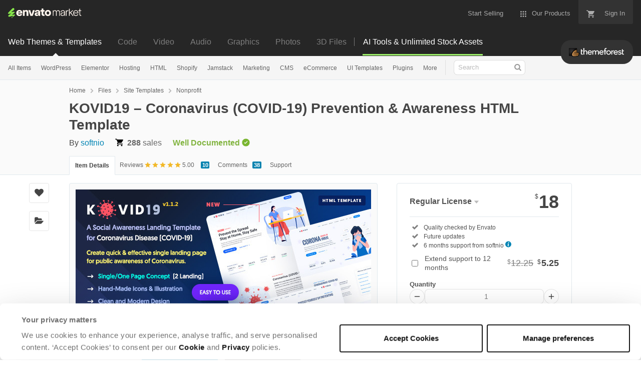

--- FILE ---
content_type: application/javascript
request_url: https://public-assets.envato-static.com/assets/rollbar-7d28a36121004a04329b5586f1eb752eb4be5f4bf4d0f539ddb0bb8097777d80.js
body_size: 26822
content:
(()=>{function t(n){var o=r[n];if(void 0!==o)return o.exports;if(void 0===e[n]){var i=new Error("Cannot find module '"+n+"'");throw i.code="MODULE_NOT_FOUND",i}var a=r[n]={exports:{}};return e[n].call(a.exports,a,a.exports,t),a.exports}var e={"./node_modules/isbot/index.mjs"(t,e,r){"use strict";function n(){if(i instanceof RegExp)return i;try{i=new RegExp(a,"i")}catch(t){i=s}return i}function o(t){return Boolean(t)&&n().test(t)}r.r(e),r.d(e,{createIsbot:()=>l,createIsbotFromList:()=>p,getPattern:()=>n,isbot:()=>o,isbotMatch:()=>h,isbotMatches:()=>d,isbotNaive:()=>c,isbotPattern:()=>f,isbotPatterns:()=>m,list:()=>u});var i,a=" daum[ /]| deusu/|(?:^|[^g])news(?!sapphire)|(?<! (?:channel/|google/))google(?!(app|/google| pixel))|(?<! cu)bots?(?:\\b|_)|(?<!(?:lib))http|(?<![hg]m)score|(?<!cam)scan|24x7|@[a-z][\\w-]+\\.|\\(\\)|\\.com\\b|\\bperl\\b|\\btime/|\\||^[\\w \\.\\-\\(?:\\):%]+(?:/v?\\d+(?:\\.\\d+)?(?:\\.\\d{1,10})*?)?(?:,|$)|^[^ ]{50,}$|^\\d+\\b|^\\W|^\\w*search\\b|^\\w+/[\\w\\(\\)]*$|^active|^ad muncher|^amaya|^avsdevicesdk/|^azure|^biglotron|^bot|^bw/|^clamav[ /]|^client/|^cobweb/|^custom|^ddg[_-]android|^discourse|^dispatch/\\d|^downcast/|^duckduckgo|^email|^facebook|^getright/|^gozilla/|^hobbit|^hotzonu|^hwcdn/|^igetter/|^jeode/|^jetty/|^jigsaw|^microsoft bits|^movabletype|^mozilla/\\d\\.\\d\\s[\\w\\.-]+$|^mozilla/\\d\\.\\d\\s\\(compatible;?(?:\\s\\w+\\/\\d+\\.\\d+)?\\)$|^navermailapp|^netsurf|^offline|^openai/|^owler|^php|^postman|^python|^rank|^read|^reed|^rest|^rss|^snapchat|^space bison|^svn|^swcd |^taringa|^thumbor/|^track|^w3c|^webbandit/|^webcopier|^wget|^whatsapp|^wordpress|^xenu link sleuth|^yahoo|^yandex|^zdm/\\d|^zoom marketplace/|agent\\b|analyzer|archive|ask jeeves/teoma|audit|bit\\.ly/|bluecoat drtr|browsex|burpcollaborator|capture|catch|check\\b|checker|chrome-lighthouse|chromeframe|classifier|cloudflare|convertify|crawl|cypress/|dareboost|datanyze|dejaclick|detect|dmbrowser|download|evc-batch/|exaleadcloudview|feed|fetcher|firephp|functionize|grab|headless|httrack|hubspot marketing grader|hydra|ibisbrowser|infrawatch|insight|inspect|iplabel|java(?!;)|library|linkcheck|mail\\.ru/|manager|measure|neustar wpm|node\\b|nutch|offbyone|onetrust|optimize|pageburst|pagespeed|parser|phantomjs|pingdom|powermarks|preview|proxy|ptst[ /]\\d|retriever|rexx;|rigor|rss\\b|scrape|server|sogou|sparkler/|speedcurve|spider|splash|statuscake|supercleaner|synapse|synthetic|tools|torrent|transcoder|url|validator|virtuoso|wappalyzer|webglance|webkit2png|whatcms/|xtate/",s=/bot|crawl|http|lighthouse|scan|search|spider/i,u=[" daum[ /]"," deusu/","(?:^|[^g])news(?!sapphire)","(?<! (?:channel/|google/))google(?!(app|/google| pixel))","(?<! cu)bots?(?:\\b|_)","(?<!(?:lib))http","(?<![hg]m)score","(?<!cam)scan","24x7","@[a-z][\\w-]+\\.","\\(\\)","\\.com\\b","\\bperl\\b","\\btime/","\\|","^[\\w \\.\\-\\(?:\\):%]+(?:/v?\\d+(?:\\.\\d+)?(?:\\.\\d{1,10})*?)?(?:,|$)","^[^ ]{50,}$","^\\d+\\b","^\\W","^\\w*search\\b","^\\w+/[\\w\\(\\)]*$","^active","^ad muncher","^amaya","^avsdevicesdk/","^azure","^biglotron","^bot","^bw/","^clamav[ /]","^client/","^cobweb/","^custom","^ddg[_-]android","^discourse","^dispatch/\\d","^downcast/","^duckduckgo","^email","^facebook","^getright/","^gozilla/","^hobbit","^hotzonu","^hwcdn/","^igetter/","^jeode/","^jetty/","^jigsaw","^microsoft bits","^movabletype","^mozilla/\\d\\.\\d\\s[\\w\\.-]+$","^mozilla/\\d\\.\\d\\s\\(compatible;?(?:\\s\\w+\\/\\d+\\.\\d+)?\\)$","^navermailapp","^netsurf","^offline","^openai/","^owler","^php","^postman","^python","^rank","^read","^reed","^rest","^rss","^snapchat","^space bison","^svn","^swcd ","^taringa","^thumbor/","^track","^w3c","^webbandit/","^webcopier","^wget","^whatsapp","^wordpress","^xenu link sleuth","^yahoo","^yandex","^zdm/\\d","^zoom marketplace/","agent\\b","analyzer","archive","ask jeeves/teoma","audit","bit\\.ly/","bluecoat drtr","browsex","burpcollaborator","capture","catch","check\\b","checker","chrome-lighthouse","chromeframe","classifier","cloudflare","convertify","crawl","cypress/","dareboost","datanyze","dejaclick","detect","dmbrowser","download","evc-batch/","exaleadcloudview","feed","fetcher","firephp","functionize","grab","headless","httrack","hubspot marketing grader","hydra","ibisbrowser","infrawatch","insight","inspect","iplabel","java(?!;)","library","linkcheck","mail\\.ru/","manager","measure","neustar wpm","node\\b","nutch","offbyone","onetrust","optimize","pageburst","pagespeed","parser","phantomjs","pingdom","powermarks","preview","proxy","ptst[ /]\\d","retriever","rexx;","rigor","rss\\b","scrape","server","sogou","sparkler/","speedcurve","spider","splash","statuscake","supercleaner","synapse","synthetic","tools","torrent","transcoder","url","validator","virtuoso","wappalyzer","webglance","webkit2png","whatcms/","xtate/"],c=t=>Boolean(t)&&s.test(t),l=t=>e=>Boolean(e)&&t.test(e),p=t=>{const e=new RegExp(t.join("|"),"i");return t=>Boolean(t)&&e.test(t)},h=t=>{var e,r;return null!=(r=null==(e=null==t?void 0:t.match(n()))?void 0:e[0])?r:null},d=t=>u.map(e=>{var r;return null==(r=null==t?void 0:t.match(new RegExp(e,"i")))?void 0:r[0]}).filter(Boolean),f=t=>{var e;return t&&null!=(e=u.find(e=>new RegExp(e,"i").test(t)))?e:null},m=t=>t?u.filter(e=>new RegExp(e,"i").test(t)):[]},"./node_modules/rollbar/dist/rollbar.umd.min.js"(t){var e;e=()=>{return t={12:(t,e,r)=>{"use strict";var n=r(539);t.exports=function(t,e,r){var o,i,a,s,u=n.isType(t,"object"),c=n.isType(t,"array"),l=[];if(r=r||{obj:[],mapped:[]},u){if(s=r.obj.indexOf(t),u&&-1!==s)return r.mapped[s]||r.obj[s];r.obj.push(t),s=r.obj.length-1}if(u)for(o in t)Object.prototype.hasOwnProperty.call(t,o)&&l.push(o);else if(c)for(a=0;a<t.length;++a)l.push(a);var p=u?{}:[],h=!0;for(a=0;a<l.length;++a)i=t[o=l[a]],p[o]=e(o,i,r),h=h&&p[o]===t[o];return u&&!h&&(r.mapped[s]=p),h?t:p}},61:t=>{"use strict";t.exports={parse:function(t){var e,r,n={protocol:null,auth:null,host:null,path:null,hash:null,href:t,hostname:null,port:null,pathname:null,search:null,query:null};if(-1!==(e=t.indexOf("//"))?(n.protocol=t.substring(0,e),r=e+2):r=0,-1!==(e=t.indexOf("@",r))&&(n.auth=t.substring(r,e),r=e+1),-1===(e=t.indexOf("/",r))){if(-1===(e=t.indexOf("?",r)))return-1===(e=t.indexOf("#",r))?n.host=t.substring(r):(n.host=t.substring(r,e),n.hash=t.substring(e)),n.hostname=n.host.split(":")[0],n.port=n.host.split(":")[1],n.port&&(n.port=parseInt(n.port,10)),n;n.host=t.substring(r,e),n.hostname=n.host.split(":")[0],n.port=n.host.split(":")[1],n.port&&(n.port=parseInt(n.port,10)),r=e}else n.host=t.substring(r,e),n.hostname=n.host.split(":")[0],n.port=n.host.split(":")[1],n.port&&(n.port=parseInt(n.port,10)),r=e;if(-1===(e=t.indexOf("#",r))?n.path=t.substring(r):(n.path=t.substring(r,e),n.hash=t.substring(e)),n.path){var o=n.path.split("?");n.pathname=o[0],n.query=o[1],n.search=n.query?"?"+n.query:null}return n}}},67:(t,e,r)=>{"use strict";function n(t,e,r,n,i){this.options=t,this.transport=e,this.url=r,this.truncation=n,this.jsonBackup=i,this.accessToken=t.accessToken,this.transportOptions=o(t,r)}function o(t,e){return a.getTransportFromOptions(t,s,e)}var i=r(539),a=r(91),s={hostname:"api.rollbar.com",path:"/api/1/item/",search:null,version:"1",protocol:"https:",port:443};n.prototype.postItem=function(t,e){var r=a.transportOptions(this.transportOptions,"POST"),n=a.buildPayload(this.accessToken,t,this.jsonBackup),o=this;setTimeout(function(){o.transport.post(o.accessToken,r,n,e)},0)},n.prototype.buildJsonPayload=function(t,e){var r,n=a.buildPayload(this.accessToken,t,this.jsonBackup);return(r=this.truncation?this.truncation.truncate(n):i.stringify(n)).error?(e&&e(r.error),null):r.value},n.prototype.postJsonPayload=function(t,e){var r=a.transportOptions(this.transportOptions,"POST");this.transport.postJsonPayload(this.accessToken,r,t,e)},n.prototype.configure=function(t){var e=this.oldOptions;return this.options=i.merge(e,t),this.transportOptions=o(this.options,this.url),void 0!==this.options.accessToken&&(this.accessToken=this.options.accessToken),this},t.exports=n},91:(t,e,r)=>{"use strict";var n=r(539);t.exports={buildPayload:function(t,e,r){if(!n.isType(e.context,"string")){var o=n.stringify(e.context,r);o.error?e.context="Error: could not serialize 'context'":e.context=o.value||"",e.context.length>255&&(e.context=e.context.substr(0,255))}return{access_token:t,data:e}},getTransportFromOptions:function(t,e,r){var n=e.hostname,o=e.protocol,i=e.port,a=e.path,s=e.search,u=t.timeout,c=function(t){var e="undefined"!=typeof window&&window||"undefined"!=typeof self&&self,r=t.defaultTransport||"xhr";return void 0===e.fetch&&(r="xhr"),void 0===e.XMLHttpRequest&&(r="fetch"),r}(t),l=t.proxy;if(t.endpoint){var p=r.parse(t.endpoint);n=p.hostname,o=p.protocol,i=p.port,a=p.pathname,s=p.search}return{timeout:u,hostname:n,protocol:o,port:i,path:a,search:s,proxy:l,transport:c}},transportOptions:function(t,e){var r=t.protocol||"https:",n=t.port||("http:"===r?80:"https:"===r?443:void 0),o=t.hostname,i=t.path,a=t.timeout,s=t.transport;return t.search&&(i+=t.search),t.proxy&&(i=r+"//"+o+i,o=t.proxy.host||t.proxy.hostname,n=t.proxy.port,r=t.proxy.protocol||r),{timeout:a,protocol:r,hostname:o,path:i,port:n,method:e,transport:s}},appendPathToPath:function(t,e){var r=/\/$/.test(t),n=/^\//.test(e);return r&&n?e=e.substring(1):r||n||(e="/"+e),t+e}}},108:function(t,e){var r,n,o;!function(){"use strict";n=[],void 0===(o="function"==typeof(r=function(){function t(t){return!isNaN(parseFloat(t))&&isFinite(t)}function e(t){return t.charAt(0).toUpperCase()+t.substring(1)}function r(t){return function(){return this[t]}}function n(t){if(t)for(var r=0;r<c.length;r++)void 0!==t[c[r]]&&this["set"+e(c[r])](t[c[r]])}var o=["isConstructor","isEval","isNative","isToplevel"],i=["columnNumber","lineNumber"],a=["fileName","functionName","source"],s=["args"],u=["evalOrigin"],c=o.concat(i,a,s,u);n.prototype={getArgs:function(){return this.args},setArgs:function(t){if("[object Array]"!==Object.prototype.toString.call(t))throw new TypeError("Args must be an Array");this.args=t},getEvalOrigin:function(){return this.evalOrigin},setEvalOrigin:function(t){if(t instanceof n)this.evalOrigin=t;else{if(!(t instanceof Object))throw new TypeError("Eval Origin must be an Object or StackFrame");this.evalOrigin=new n(t)}},toString:function(){var t=this.getFileName()||"",e=this.getLineNumber()||"",r=this.getColumnNumber()||"",n=this.getFunctionName()||"";return this.getIsEval()?t?"[eval] ("+t+":"+e+":"+r+")":"[eval]:"+e+":"+r:n?n+" ("+t+":"+e+":"+r+")":t+":"+e+":"+r}},n.fromString=function(t){var e=t.indexOf("("),r=t.lastIndexOf(")"),o=t.substring(0,e),i=t.substring(e+1,r).split(","),a=t.substring(r+1);if(0===a.indexOf("@"))var s=/@(.+?)(?::(\d+))?(?::(\d+))?$/.exec(a,""),u=s[1],c=s[2],l=s[3];return new n({functionName:o,args:i||void 0,fileName:u,lineNumber:c||void 0,columnNumber:l||void 0})};for(var l=0;l<o.length;l++)n.prototype["get"+e(o[l])]=r(o[l]),n.prototype["set"+e(o[l])]=function(t){return function(e){this[t]=Boolean(e)}}(o[l]);for(var p=0;p<i.length;p++)n.prototype["get"+e(i[p])]=r(i[p]),n.prototype["set"+e(i[p])]=function(e){return function(r){if(!t(r))throw new TypeError(e+" must be a Number");this[e]=Number(r)}}(i[p]);for(var h=0;h<a.length;h++)n.prototype["get"+e(a[h])]=r(a[h]),n.prototype["set"+e(a[h])]=function(t){return function(e){this[t]=String(e)}}(a[h]);return n})?r.apply(e,n):r)||(t.exports=o)}()},175:t=>{"use strict";var e={ieVersion:function(){var t;if("undefined"==typeof document)return t;for(var e=3,r=document.createElement("div"),n=r.getElementsByTagName("i");r.innerHTML="<!--[if gt IE "+ ++e+"]><i></i><![endif]-->",n[0];);return e>4?e:t}};t.exports=e},197:(t,e,r)=>{"use strict";function n(t,e){this.options=u.handleOptions(x,t,null,l),this.options._configuredOptions=t;var r=this.components.telemeter,n=this.components.instrumenter,o=this.components.polyfillJSON;this.wrapGlobals=this.components.wrapGlobals,this.scrub=this.components.scrub;var i=this.components.truncation,p=new h(i),y=new c(this.options,p,d,i);r&&(this.telemeter=new r(this.options)),this.client=e||new s(this.options,y,l,this.telemeter,"browser");var b=a(),w="undefined"!=typeof document&&document;this.isChrome=b.chrome&&b.chrome.runtime,this.anonymousErrorsPending=0,function(t,e,r){t.addTransform(f.handleDomException).addTransform(f.handleItemWithError).addTransform(f.ensureItemHasSomethingToSay).addTransform(f.addBaseInfo).addTransform(f.addRequestInfo(r)).addTransform(f.addClientInfo(r)).addTransform(f.addPluginInfo(r)).addTransform(f.addBody).addTransform(m.addMessageWithError).addTransform(m.addTelemetryData).addTransform(m.addConfigToPayload).addTransform(f.addScrubber(e.scrub)).addTransform(m.addPayloadOptions).addTransform(m.userTransform(l)).addTransform(m.addConfiguredOptions).addTransform(m.addDiagnosticKeys).addTransform(m.itemToPayload)}(this.client.notifier,this,b),this.client.queue.addPredicate(v.checkLevel).addPredicate(g.checkIgnore).addPredicate(v.userCheckIgnore(l)).addPredicate(v.urlIsNotBlockListed(l)).addPredicate(v.urlIsSafeListed(l)).addPredicate(v.messageIsIgnored(l)),this.setupUnhandledCapture(),n&&(this.instrumenter=new n(this.options,this.client.telemeter,this,b,w),this.instrumenter.instrument()),u.setupJSON(o),this.rollbar=this}function o(t){var e="Rollbar is not initialized";l.error(e),t&&t(new Error(e))}function i(t){for(var e=0,r=t.length;e<r;++e)if(u.isFunction(t[e]))return t[e]}function a(){return"undefined"!=typeof window&&window||"undefined"!=typeof self&&self}var s=r(335),u=r(539),c=r(67),l=r(306),p=r(796),h=r(497),d=r(61),f=r(203),m=r(962),g=r(584),v=r(581),y=r(342),b=null;n.init=function(t,e){return b?b.global(t).configure(t):b=new n(t,e)},n.prototype.components={},n.setComponents=function(t){n.prototype.components=t},n.prototype.global=function(t){return this.client.global(t),this},n.global=function(t){if(b)return b.global(t);o()},n.prototype.configure=function(t,e){var r=this.options,n={};return e&&(n={payload:e}),this.options=u.handleOptions(r,t,n,l),this.options._configuredOptions=u.handleOptions(r._configuredOptions,t,n),this.client.configure(this.options,e),this.instrumenter&&this.instrumenter.configure(this.options),this.setupUnhandledCapture(),this},n.configure=function(t,e){if(b)return b.configure(t,e);o()},n.prototype.lastError=function(){return this.client.lastError},n.lastError=function(){if(b)return b.lastError();o()},n.prototype.log=function(){var t=this._createItem(arguments),e=t.uuid;return this.client.log(t),{uuid:e}},n.log=function(){if(b)return b.log.apply(b,arguments);o(i(arguments))},n.prototype.debug=function(){var t=this._createItem(arguments),e=t.uuid;return this.client.debug(t),{uuid:e}},n.debug=function(){if(b)return b.debug.apply(b,arguments);o(i(arguments))},n.prototype.info=function(){var t=this._createItem(arguments),e=t.uuid;return this.client.info(t),{uuid:e}},n.info=function(){if(b)return b.info.apply(b,arguments);o(i(arguments))},n.prototype.warn=function(){var t=this._createItem(arguments),e=t.uuid;return this.client.warn(t),{uuid:e}},n.warn=function(){if(b)return b.warn.apply(b,arguments);o(i(arguments))},n.prototype.warning=function(){var t=this._createItem(arguments),e=t.uuid;return this.client.warning(t),{uuid:e}},n.warning=function(){if(b)return b.warning.apply(b,arguments);o(i(arguments))},n.prototype.error=function(){var t=this._createItem(arguments),e=t.uuid;return this.client.error(t),{uuid:e}},n.error=function(){if(b)return b.error.apply(b,arguments);o(i(arguments))},n.prototype.critical=function(){var t=this._createItem(arguments),e=t.uuid;return this.client.critical(t),{uuid:e}},n.critical=function(){if(b)return b.critical.apply(b,arguments);o(i(arguments))},n.prototype.buildJsonPayload=function(t){return this.client.buildJsonPayload(t)},n.buildJsonPayload=function(){if(b)return b.buildJsonPayload.apply(b,arguments);o()},n.prototype.sendJsonPayload=function(t){return this.client.sendJsonPayload(t)},n.sendJsonPayload=function(){if(b)return b.sendJsonPayload.apply(b,arguments);o()},n.prototype.setupUnhandledCapture=function(){var t=a();this.unhandledExceptionsInitialized||(this.options.captureUncaught||this.options.handleUncaughtExceptions)&&(p.captureUncaughtExceptions(t,this),this.wrapGlobals&&this.options.wrapGlobalEventHandlers&&this.wrapGlobals(t,this),this.unhandledExceptionsInitialized=!0),this.unhandledRejectionsInitialized||(this.options.captureUnhandledRejections||this.options.handleUnhandledRejections)&&(p.captureUnhandledRejections(t,this),this.unhandledRejectionsInitialized=!0)},n.prototype.handleUncaughtException=function(t,e,r,n,o,i){if(this.options.captureUncaught||this.options.handleUncaughtExceptions){if(this.options.inspectAnonymousErrors&&this.isChrome&&null===o&&""===e)return"anonymous";var a,s=u.makeUnhandledStackInfo(t,e,r,n,o,"onerror","uncaught exception",y);u.isError(o)?(a=this._createItem([t,o,i]))._unhandledStackInfo=s:u.isError(e)?(a=this._createItem([t,e,i]))._unhandledStackInfo=s:(a=this._createItem([t,i])).stackInfo=s,a.level=this.options.uncaughtErrorLevel,a._isUncaught=!0,this.client.log(a)}},n.prototype.handleAnonymousErrors=function(){if(this.options.inspectAnonymousErrors&&this.isChrome){var t=this;try{Error.prepareStackTrace=function(e){if(t.options.inspectAnonymousErrors&&t.anonymousErrorsPending){if(t.anonymousErrorsPending-=1,!e)return;e._isAnonymous=!0,t.handleUncaughtException(e.message,null,null,null,e)}return e.stack}}catch(t){this.options.inspectAnonymousErrors=!1,this.error("anonymous error handler failed",t)}}},n.prototype.handleUnhandledRejection=function(t,e){if(this.options.captureUnhandledRejections||this.options.handleUnhandledRejections){var r="unhandled rejection was null or undefined!";if(t)if(t.message)r=t.message;else{var n=u.stringify(t);n.value&&(r=n.value)}var o,i=t&&t._rollbarContext||e&&e._rollbarContext;u.isError(t)?o=this._createItem([r,t,i]):(o=this._createItem([r,t,i])).stackInfo=u.makeUnhandledStackInfo(r,"",0,0,null,"unhandledrejection","",y),o.level=this.options.uncaughtErrorLevel,o._isUncaught=!0,o._originalArgs=o._originalArgs||[],o._originalArgs.push(e),this.client.log(o)}},n.prototype.wrap=function(t,e,r){try{var n;if(n=u.isFunction(e)?e:function(){return e||{}},!u.isFunction(t))return t;if(t._isWrap)return t;if(!t._rollbar_wrapped&&(t._rollbar_wrapped=function(){r&&u.isFunction(r)&&r.apply(this,arguments);try{return t.apply(this,arguments)}catch(r){var e=r;throw e&&window._rollbarWrappedError!==e&&(u.isType(e,"string")&&(e=new String(e)),e._rollbarContext=n()||{},e._rollbarContext._wrappedSource=t.toString(),window._rollbarWrappedError=e),e}},t._rollbar_wrapped._isWrap=!0,t.hasOwnProperty))for(var o in t)t.hasOwnProperty(o)&&"_rollbar_wrapped"!==o&&(t._rollbar_wrapped[o]=t[o]);return t._rollbar_wrapped}catch(e){return t}},n.wrap=function(t,e){if(b)return b.wrap(t,e);o()},n.prototype.captureEvent=function(){var t=u.createTelemetryEvent(arguments);return this.client.captureEvent(t.type,t.metadata,t.level)},n.captureEvent=function(){if(b)return b.captureEvent.apply(b,arguments);o()},n.prototype.captureDomContentLoaded=function(t,e){return e||(e=new Date),this.client.captureDomContentLoaded(e)},n.prototype.captureLoad=function(t,e){return e||(e=new Date),this.client.captureLoad(e)},n.prototype.loadFull=function(){l.info("Unexpected Rollbar.loadFull() called on a Notifier instance. This can happen when Rollbar is loaded multiple times.")},n.prototype._createItem=function(t){return u.createItem(t,l,this)};var w=r(441),_=r(537),x={version:w.version,scrubFields:_.scrubFields,logLevel:w.logLevel,reportLevel:w.reportLevel,uncaughtErrorLevel:w.uncaughtErrorLevel,endpoint:w.endpoint,verbose:!1,enabled:!0,transmit:!0,sendConfig:!1,includeItemsInTelemetry:!0,captureIp:!0,inspectAnonymousErrors:!0,ignoreDuplicateErrors:!0,wrapGlobalEventHandlers:!1};t.exports=n},203:(t,e,r)=>{"use strict";function n(t,e,r){var n=t.message,o=t.custom;n||(n="Item sent with null or missing arguments.");var i={body:n};o&&(i.extra=s.merge(o)),s.set(t,"data.body",{message:i}),r(null,t)}function o(t){var e=t.stackInfo.stack;return e&&0===e.length&&t._unhandledStackInfo&&t._unhandledStackInfo.stack&&(e=t._unhandledStackInfo.stack),e}function i(t,e,r){var n=t&&t.data.description,i=t&&t.custom,c=o(t),l=u.guessErrorClass(e.message),p={exception:{class:a(e,l[0],r),message:l[1]}};if(n&&(p.exception.description=n),c){var h,d,f,m,g,v,y,b;for(0===c.length&&(p.exception.stack=e.rawStack,p.exception.raw=String(e.rawException)),p.frames=[],y=0;y<c.length;++y)d={filename:(h=c[y]).url?s.sanitizeUrl(h.url):"(unknown)",lineno:h.line||null,method:h.func&&"?"!==h.func?h.func:"[anonymous]",colno:h.column},r.sendFrameUrl&&(d.url=h.url),d.method&&d.method.endsWith&&d.method.endsWith("_rollbar_wrapped")||(f=m=g=null,(v=h.context?h.context.length:0)&&(b=Math.floor(v/2),m=h.context.slice(0,b),f=h.context[b],g=h.context.slice(b)),f&&(d.code=f),(m||g)&&(d.context={},m&&m.length&&(d.context.pre=m),g&&g.length&&(d.context.post=g)),h.args&&(d.args=h.args),p.frames.push(d));p.frames.reverse(),i&&(p.extra=s.merge(i))}return p}function a(t,e,r){return t.name?t.name:r.guessErrorClass?e:"(unknown)"}var s=r(539),u=r(342),c=r(306);t.exports={handleDomException:function(t,e,r){if(t.err&&"DOMException"===u.Stack(t.err).name){var n=new Error;n.name=t.err.name,n.message=t.err.message,n.stack=t.err.stack,n.nested=t.err,t.err=n}r(null,t)},handleItemWithError:function(t,e,r){if(t.data=t.data||{},t.err)try{t.stackInfo=t.err._savedStackTrace||u.parse(t.err,t.skipFrames),e.addErrorContext&&function(t){var e=[],r=t.err;for(e.push(r);r.nested||r.cause;)r=r.nested||r.cause,e.push(r);s.addErrorContext(t,e)}(t)}catch(e){c.error("Error while parsing the error object.",e);try{t.message=t.err.message||t.err.description||t.message||String(t.err)}catch(e){t.message=String(t.err)||String(e)}delete t.err}r(null,t)},ensureItemHasSomethingToSay:function(t,e,r){t.message||t.stackInfo||t.custom||r(new Error("No message, stack info, or custom data"),null),r(null,t)},addBaseInfo:function(t,e,r){var n=e.payload&&e.payload.environment||e.environment;t.data=s.merge(t.data,{environment:n,level:t.level,endpoint:e.endpoint,platform:"browser",framework:"browser-js",language:"javascript",server:{},uuid:t.uuid,notifier:{name:"rollbar-browser-js",version:e.version},custom:t.custom}),r(null,t)},addRequestInfo:function(t){return function(e,r,n){var o={};t&&t.location&&(o.url=t.location.href,o.query_string=t.location.search);var i="$remote_ip";r.captureIp?!0!==r.captureIp&&(i+="_anonymize"):i=null,i&&(o.user_ip=i),Object.keys(o).length>0&&s.set(e,"data.request",o),n(null,e)}},addClientInfo:function(t){return function(e,r,n){if(!t)return n(null,e);var o=t.navigator||{},i=t.screen||{};s.set(e,"data.client",{runtime_ms:e.timestamp-t._rollbarStartTime,timestamp:Math.round(e.timestamp/1e3),javascript:{browser:o.userAgent,language:o.language,cookie_enabled:o.cookieEnabled,screen:{width:i.width,height:i.height}}}),n(null,e)}},addPluginInfo:function(t){return function(e,r,n){if(!t||!t.navigator)return n(null,e);for(var o,i=[],a=t.navigator.plugins||[],u=0,c=a.length;u<c;++u)o=a[u],i.push({name:o.name,description:o.description});s.set(e,"data.client.javascript.plugins",i),n(null,e)}},addBody:function(t,e,r){t.stackInfo?t.stackInfo.traceChain?function(t,e,r){for(var n=t.stackInfo.traceChain,o=[],a=n.length,u=0;u<a;u++){var c=i(t,n[u],e);o.push(c)}s.set(t,"data.body",{trace_chain:o}),r(null,t)}(t,e,r):function(t,e,r){if(o(t)){var c=i(t,t.stackInfo,e);s.set(t,"data.body",{trace:c}),r(null,t)}else{var l=t.stackInfo,p=u.guessErrorClass(l.message),h=a(l,p[0],e),d=p[1];t.message=h+": "+d,n(t,0,r)}}(t,e,r):n(t,0,r)},addScrubber:function(t){return function(e,r,n){if(t){var o=r.scrubFields||[],i=r.scrubPaths||[];e.data=t(e.data,o,i)}n(null,e)}}}},215:t=>{"use strict";var e=Object.prototype.hasOwnProperty,r=Object.prototype.toString,n=function(t){if(!t||"[object Object]"!==r.call(t))return!1;var n,o=e.call(t,"constructor"),i=t.constructor&&t.constructor.prototype&&e.call(t.constructor.prototype,"isPrototypeOf");if(t.constructor&&!o&&!i)return!1;for(n in t);return void 0===n||e.call(t,n)};t.exports=function t(){var e,r,o,i,a,s=Object.create(null),u=null,c=arguments.length;for(e=0;e<c;e++)if(null!=(u=arguments[e]))for(a in u)r=s[a],s!==(o=u[a])&&(o&&n(o)?(i=r&&n(r)?r:{},s[a]=t(i,o)):void 0!==o&&(s[a]=o));return s}},263:function(t,e,r){var n,o,i;!function(){"use strict";o=[r(108)],void 0===(i="function"==typeof(n=function(t){var e=/(^|@)\S+:\d+/,r=/^\s*at .*(\S+:\d+|\(native\))/m,n=/^(eval@)?(\[native code])?$/;return{parse:function(t){if(void 0!==t.stacktrace||void 0!==t["opera#sourceloc"])return this.parseOpera(t);if(t.stack&&t.stack.match(r))return this.parseV8OrIE(t);if(t.stack)return this.parseFFOrSafari(t);throw new Error("Cannot parse given Error object")},extractLocation:function(t){if(-1===t.indexOf(":"))return[t];var e=/(.+?)(?::(\d+))?(?::(\d+))?$/.exec(t.replace(/[()]/g,""));return[e[1],e[2]||void 0,e[3]||void 0]},parseV8OrIE:function(e){return e.stack.split("\n").filter(function(t){return!!t.match(r)},this).map(function(e){e.indexOf("(eval ")>-1&&(e=e.replace(/eval code/g,"eval").replace(/(\(eval at [^()]*)|(\),.*$)/g,""));var r=e.replace(/^\s+/,"").replace(/\(eval code/g,"("),n=r.match(/ (\((.+):(\d+):(\d+)\)$)/),o=(r=n?r.replace(n[0],""):r).split(/\s+/).slice(1),i=this.extractLocation(n?n[1]:o.pop()),a=o.join(" ")||void 0,s=["eval","<anonymous>"].indexOf(i[0])>-1?void 0:i[0];return new t({functionName:a,fileName:s,lineNumber:i[1],columnNumber:i[2],source:e})},this)},parseFFOrSafari:function(e){return e.stack.split("\n").filter(function(t){return!t.match(n)},this).map(function(e){if(e.indexOf(" > eval")>-1&&(e=e.replace(/ line (\d+)(?: > eval line \d+)* > eval:\d+:\d+/g,":$1")),-1===e.indexOf("@")&&-1===e.indexOf(":"))return new t({functionName:e});var r=/((.*".+"[^@]*)?[^@]*)(?:@)/,n=e.match(r),o=n&&n[1]?n[1]:void 0,i=this.extractLocation(e.replace(r,""));return new t({functionName:o,fileName:i[0],lineNumber:i[1],columnNumber:i[2],source:e})},this)},parseOpera:function(t){return!t.stacktrace||t.message.indexOf("\n")>-1&&t.message.split("\n").length>t.stacktrace.split("\n").length?this.parseOpera9(t):t.stack?this.parseOpera11(t):this.parseOpera10(t)},parseOpera9:function(e){for(var r=/Line (\d+).*script (?:in )?(\S+)/i,n=e.message.split("\n"),o=[],i=2,a=n.length;i<a;i+=2){var s=r.exec(n[i]);s&&o.push(new t({fileName:s[2],lineNumber:s[1],source:n[i]}))}return o},parseOpera10:function(e){for(var r=/Line (\d+).*script (?:in )?(\S+)(?:: In function (\S+))?$/i,n=e.stacktrace.split("\n"),o=[],i=0,a=n.length;i<a;i+=2){var s=r.exec(n[i]);s&&o.push(new t({functionName:s[3]||void 0,fileName:s[2],lineNumber:s[1],source:n[i]}))}return o},parseOpera11:function(r){return r.stack.split("\n").filter(function(t){return!!t.match(e)&&!t.match(/^Error created at/)},this).map(function(e){var r,n=e.split("@"),o=this.extractLocation(n.pop()),i=n.shift()||"",a=i.replace(/<anonymous function(: (\w+))?>/,"$2").replace(/\([^)]*\)/g,"")||void 0;i.match(/\(([^)]*)\)/)&&(r=i.replace(/^[^(]+\(([^)]*)\)$/,"$1"));var s=void 0===r||"[arguments not available]"===r?void 0:r.split(",");return new t({functionName:a,args:s,fileName:o[0],lineNumber:o[1],columnNumber:o[2],source:e})},this)}}})?n.apply(e,o):n)||(t.exports=i)}()},306:(t,e,r)=>{"use strict";r(738);var n=r(175),o=r(539);t.exports={error:function(){var t=Array.prototype.slice.call(arguments,0);t.unshift("Rollbar:"),n.ieVersion()<=8?console.error(o.formatArgsAsString(t)):console.error.apply(console,t)},info:function(){var t=Array.prototype.slice.call(arguments,0);t.unshift("Rollbar:"),n.ieVersion()<=8?console.info(o.formatArgsAsString(t)):console.info.apply(console,t)},log:function(){var t=Array.prototype.slice.call(arguments,0);t.unshift("Rollbar:"),n.ieVersion()<=8?console.log(o.formatArgsAsString(t)):console.log.apply(console,t)}}},335:(t,e,r)=>{"use strict";function n(t,e,r,a,l){this.options=c.merge(t),this.logger=r,n.rateLimiter.configureGlobal(this.options),n.rateLimiter.setPlatformOptions(l,this.options),this.api=e,this.queue=new s(n.rateLimiter,e,r,this.options);var p=this.options.tracer||null;i(p)?(this.tracer=p,this.options.tracer="opentracing-tracer-enabled",this.options._configuredOptions.tracer="opentracing-tracer-enabled"):this.tracer=null,this.notifier=new u(this.queue,this.options),this.telemeter=a,o(t),this.lastError=null,this.lastErrorHash="none"}function o(t){t.stackTraceLimit&&(Error.stackTraceLimit=t.stackTraceLimit)}function i(t){if(!t)return!1;if(!t.scope||"function"!=typeof t.scope)return!1;var e=t.scope();return!(!e||!e.active||"function"!=typeof e.active)}var a=r(513),s=r(744),u=r(777),c=r(539);n.rateLimiter=new a({maxItems:0,itemsPerMinute:60}),n.prototype.global=function(t){return n.rateLimiter.configureGlobal(t),this},n.prototype.configure=function(t,e){var r=this.options,n={};e&&(n={payload:e}),this.options=c.merge(r,t,n);var a=this.options.tracer||null;return i(a)?(this.tracer=a,this.options.tracer="opentracing-tracer-enabled",this.options._configuredOptions.tracer="opentracing-tracer-enabled"):this.tracer=null,this.notifier&&this.notifier.configure(this.options),this.telemeter&&this.telemeter.configure(this.options),o(t),this.global(this.options),i(t.tracer)&&(this.tracer=t.tracer),this},n.prototype.log=function(t){var e=this._defaultLogLevel();return this._log(e,t)},n.prototype.debug=function(t){this._log("debug",t)},n.prototype.info=function(t){this._log("info",t)},n.prototype.warn=function(t){this._log("warning",t)},n.prototype.warning=function(t){this._log("warning",t)},n.prototype.error=function(t){this._log("error",t)},n.prototype.critical=function(t){this._log("critical",t)},n.prototype.wait=function(t){this.queue.wait(t)},n.prototype.captureEvent=function(t,e,r){return this.telemeter&&this.telemeter.captureEvent(t,e,r)},n.prototype.captureDomContentLoaded=function(t){return this.telemeter&&this.telemeter.captureDomContentLoaded(t)},n.prototype.captureLoad=function(t){return this.telemeter&&this.telemeter.captureLoad(t)},n.prototype.buildJsonPayload=function(t){return this.api.buildJsonPayload(t)},n.prototype.sendJsonPayload=function(t){this.api.postJsonPayload(t)},n.prototype._log=function(t,e){var r;if(e.callback&&(r=e.callback,delete e.callback),this.options.ignoreDuplicateErrors&&this._sameAsLastError(e)){if(r){var n=new Error("ignored identical item");n.item=e,r(n)}}else try{this._addTracingInfo(e),e.level=e.level||t,this.telemeter&&this.telemeter._captureRollbarItem(e),e.telemetryEvents=this.telemeter&&this.telemeter.copyEvents()||[],this.notifier.log(e,r)}catch(t){r&&r(t),this.logger.error(t)}},n.prototype._defaultLogLevel=function(){return this.options.logLevel||"debug"},n.prototype._sameAsLastError=function(t){if(!t._isUncaught)return!1;var e=function(t){return(t.message||"")+"::"+((t.err||{}).stack||String(t.err))}(t);return this.lastErrorHash===e||(this.lastError=t.err,this.lastErrorHash=e,!1)},n.prototype._addTracingInfo=function(t){if(this.tracer){var e=this.tracer.scope().active();if(function(t){if(!t||!t.context||"function"!=typeof t.context)return!1;var e=t.context();return!!(e&&e.toSpanId&&e.toTraceId&&"function"==typeof e.toSpanId&&"function"==typeof e.toTraceId)}(e)){e.setTag("rollbar.error_uuid",t.uuid),e.setTag("rollbar.has_error",!0),e.setTag("error",!0),e.setTag("rollbar.item_url",`https://rollbar.com/item/uuid/?uuid=${t.uuid}`),e.setTag("rollbar.occurrence_url",`https://rollbar.com/occurrence/uuid/?uuid=${t.uuid}`);var r=e.context().toSpanId(),n=e.context().toTraceId();t.custom?(t.custom.opentracing_span_id=r,t.custom.opentracing_trace_id=n):t.custom={opentracing_span_id:r,opentracing_trace_id:n}}}},t.exports=n},342:(t,e,r)=>{"use strict";function n(){return null}function o(t){var e={};return e._stackFrame=t,e.url=t.fileName,e.line=t.lineNumber,e.func=t.functionName,e.column=t.columnNumber,e.args=t.args,e.context=null,e}function i(t,e){return{stack:function(){var r=[];e=e||0;try{r=a.parse(t)}catch(t){r=[]}for(var n=[],i=e;i<r.length;i++)n.push(new o(r[i]));return n}(),message:t.message,name:(r=t,n=r.name&&r.name.length&&r.name,i=r.constructor.name&&r.constructor.name.length&&r.constructor.name,n&&i?"Error"===n?i:n:n||i),rawStack:t.stack,rawException:t};var r,n,i}var a=r(263),s=new RegExp("^(([a-zA-Z0-9-_$ ]*): *)?(Uncaught )?([a-zA-Z0-9-_$ ]*): ");t.exports={guessFunctionName:function(){return"?"},guessErrorClass:function(t){if(!t||!t.match)return["Unknown error. There was no error message to display.",""];var e=t.match(s),r="(unknown)";return e&&(r=e[e.length-1],t=(t=t.replace((e[e.length-2]||"")+r+":","")).replace(/(^[\s]+|[\s]+$)/g,"")),[r,t]},gatherContext:n,parse:function(t,e){var r=t;if(r.nested||r.cause){for(var n=[];r;)n.push(new i(r,e)),r=r.nested||r.cause,e=0;return n[0].traceChain=n,
n[0]}return new i(r,e)},Stack:i,Frame:o}},352:(t,e,r)=>{"use strict";function n(t){this.queue=[],this.options=i.merge(t);var e=this.options.maxTelemetryEvents||a;this.maxQueueSize=Math.max(0,Math.min(e,a))}function o(t,e){return e||{error:"error",manual:"info"}[t]||"info"}var i=r(539),a=100;n.prototype.configure=function(t){var e=this.options;this.options=i.merge(e,t);var r=this.options.maxTelemetryEvents||a,n=Math.max(0,Math.min(r,a)),o=0;this.queue.length>n&&(o=this.queue.length-n),this.maxQueueSize=n,this.queue.splice(0,o)},n.prototype.copyEvents=function(){var t=Array.prototype.slice.call(this.queue,0);if(i.isFunction(this.options.filterTelemetry))try{for(var e=t.length;e--;)this.options.filterTelemetry(t[e])&&t.splice(e,1)}catch(t){this.options.filterTelemetry=null}return t},n.prototype.capture=function(t,e,r,n,a){var s={level:o(t,r),type:t,timestamp_ms:a||i.now(),body:e,source:"client"};n&&(s.uuid=n);try{if(i.isFunction(this.options.filterTelemetry)&&this.options.filterTelemetry(s))return!1}catch(t){this.options.filterTelemetry=null}return this.push(s),s},n.prototype.captureEvent=function(t,e,r,n){return this.capture(t,e,r,n)},n.prototype.captureError=function(t,e,r,n){var o={message:t.message||String(t)};return t.stack&&(o.stack=t.stack),this.capture("error",o,e,r,n)},n.prototype.captureLog=function(t,e,r,n){return this.capture("log",{message:t},e,r,n)},n.prototype.captureNetwork=function(t,e,r,n){e=e||"xhr",t.subtype=t.subtype||e,n&&(t.request=n);var o=this.levelFromStatus(t.status_code);return this.capture("network",t,o,r)},n.prototype.levelFromStatus=function(t){return t>=200&&t<400?"info":0===t||t>=400?"error":"info"},n.prototype.captureDom=function(t,e,r,n,o){var i={subtype:t,element:e};return void 0!==r&&(i.value=r),void 0!==n&&(i.checked=n),this.capture("dom",i,"info",o)},n.prototype.captureNavigation=function(t,e,r){return this.capture("navigation",{from:t,to:e},"info",r)},n.prototype.captureDomContentLoaded=function(t){return this.capture("navigation",{subtype:"DOMContentLoaded"},"info",void 0,t&&t.getTime())},n.prototype.captureLoad=function(t){return this.capture("navigation",{subtype:"load"},"info",void 0,t&&t.getTime())},n.prototype.captureConnectivityChange=function(t,e){return this.captureNetwork({change:t},"connectivity",e)},n.prototype._captureRollbarItem=function(t){if(this.options.includeItemsInTelemetry)return t.err?this.captureError(t.err,t.level,t.uuid,t.timestamp):t.message?this.captureLog(t.message,t.level,t.uuid,t.timestamp):t.custom?this.capture("log",t.custom,t.level,t.uuid,t.timestamp):void 0},n.prototype.push=function(t){this.queue.push(t),this.queue.length>this.maxQueueSize&&this.queue.shift()},t.exports=n},356:(t,e,r)=>{"use strict";function n(t,e){var r=e.split("."),n=r.length-1;try{for(var i=0;i<=n;++i)i<n?t=t[r[i]]:t[r[i]]=o.redact()}catch(t){}}var o=r(539),i=r(12);t.exports=function(t,e,r){function a(t,e){return e+o.redact()}if(e=e||[],r)for(var s=0;s<r.length;++s)n(t,r[s]);var u=function(t){for(var e,r=[],n=0;n<t.length;++n)e="^\\[?(%5[bB])?"+t[n]+"\\[?(%5[bB])?\\]?(%5[dD])?$",r.push(new RegExp(e,"i"));return r}(e),c=function(t){for(var e,r=[],n=0;n<t.length;++n)e="\\[?(%5[bB])?"+t[n]+"\\[?(%5[bB])?\\]?(%5[dD])?",r.push(new RegExp("("+e+"=)([^&\\n]+)","igm"));return r}(e);return i(t,function t(e,r,n){var s=function(t,e){var r;for(r=0;r<u.length;++r)if(u[r].test(t)){e=o.redact();break}return e}(e,r);return s===r?o.isType(r,"object")||o.isType(r,"array")?i(r,t,n):function(t){var e;if(o.isType(t,"string"))for(e=0;e<c.length;++e)t=t.replace(c[e],a);return t}(s):s})}},364:t=>{"use strict";t.exports=function(t,e,r,n,o){var i=t[e];t[e]=r(i),n&&n[o].push([t,e,i])}},424:t=>{"use strict";function e(t,e,r){if(e.hasOwnProperty&&e.hasOwnProperty("addEventListener")){for(var n=e.addEventListener;n._rollbarOldAdd&&n.belongsToShim;)n=n._rollbarOldAdd;var o=function(e,r,o){n.call(this,e,t.wrap(r),o)};o._rollbarOldAdd=n,o.belongsToShim=r,e.addEventListener=o;for(var i=e.removeEventListener;i._rollbarOldRemove&&i.belongsToShim;)i=i._rollbarOldRemove;var a=function(t,e,r){i.call(this,t,e&&e._rollbar_wrapped||e,r)};a._rollbarOldRemove=i,a.belongsToShim=r,e.removeEventListener=a}}t.exports=function(t,r,n){if(t){var o,i,a="EventTarget,Window,Node,ApplicationCache,AudioTrackList,ChannelMergerNode,CryptoOperation,EventSource,FileReader,HTMLUnknownElement,IDBDatabase,IDBRequest,IDBTransaction,KeyOperation,MediaController,MessagePort,ModalWindow,Notification,SVGElementInstance,Screen,TextTrack,TextTrackCue,TextTrackList,WebSocket,WebSocketWorker,Worker,XMLHttpRequest,XMLHttpRequestEventTarget,XMLHttpRequestUpload".split(",");for(o=0;o<a.length;++o)t[i=a[o]]&&t[i].prototype&&e(r,t[i].prototype,n)}}},435:(t,e,r)=>{"use strict";var n=r(538);t.exports=n},440:(t,e,r)=>{"use strict";function n(t,e){var r=new Error(t);return r.code=e||"ENOTFOUND",r}var o=r(539),i=r(306);t.exports=function(t,e,r,a,s,u,c){var l;if(!(l=u?u():function(){var t,e,r=[function(){return new XMLHttpRequest},function(){return new ActiveXObject("Msxml2.XMLHTTP")},function(){return new ActiveXObject("Msxml3.XMLHTTP")},function(){return new ActiveXObject("Microsoft.XMLHTTP")}],n=r.length;for(e=0;e<n;e++)try{t=r[e]();break}catch(t){}return t}()))return s(new Error("No way to send a request"));try{try{var p=function(){try{if(p&&4===l.readyState){p=void 0;var t=o.jsonParse(l.responseText);if((a=l)&&a.status&&200===a.status)return void s(t.error,t.value);if(function(t){return t&&o.isType(t.status,"number")&&t.status>=400&&t.status<600}(l)){if(403===l.status){var e=t.value&&t.value.message;i.error(e)}s(new Error(String(l.status)))}else s(n("XHR response had no status code (likely connection failure)"))}}catch(t){var r;r=t&&t.stack?t:new Error(t),s(r)}var a};l.open(r,e,!0),l.setRequestHeader&&(l.setRequestHeader("Content-Type","application/json"),l.setRequestHeader("X-Rollbar-Access-Token",t)),o.isFiniteNumber(c)&&(l.timeout=c),l.onreadystatechange=p,l.send(a)}catch(t){if("undefined"!=typeof XDomainRequest){if(!window||!window.location)return s(new Error("No window available during request, unknown environment"));"http:"===window.location.href.substring(0,5)&&"https"===e.substring(0,5)&&(e="http"+e.substring(5));var h=new XDomainRequest;h.onprogress=function(){},h.ontimeout=function(){s(n("Request timed out","ETIMEDOUT"))},h.onerror=function(){s(new Error("Error during request"))},h.onload=function(){var t=o.jsonParse(h.responseText);s(t.error,t.value)},h.open(r,e,!0),h.send(a)}else s(new Error("Cannot find a method to transport a request"))}}catch(t){s(t)}}},441:t=>{"use strict";t.exports={version:"2.26.5",endpoint:"api.rollbar.com/api/1/item/",logLevel:"debug",reportLevel:"debug",uncaughtErrorLevel:"error",maxItems:0,itemsPerMin:60}},497:(t,e,r)=>{"use strict";function n(t){this.truncation=t}var o=r(539),i=r(534),a=r(440);n.prototype.get=function(t,e,r,n,i){n&&o.isFunction(n)||(n=function(){}),o.addParamsAndAccessTokenToPath(t,e,r);var a=o.formatUrl(e);this._makeZoneRequest(t,a,"GET",null,n,i,e.timeout,e.transport)},n.prototype.post=function(t,e,r,n,i){if(n&&o.isFunction(n)||(n=function(){}),!r)return n(new Error("Cannot send empty request"));var a;if((a=this.truncation?this.truncation.truncate(r):o.stringify(r)).error)return n(a.error);var s=a.value,u=o.formatUrl(e);this._makeZoneRequest(t,u,"POST",s,n,i,e.timeout,e.transport)},n.prototype.postJsonPayload=function(t,e,r,n,i){n&&o.isFunction(n)||(n=function(){});var a=o.formatUrl(e);this._makeZoneRequest(t,a,"POST",r,n,i,e.timeout,e.transport)},n.prototype._makeZoneRequest=function(){var t="undefined"!=typeof window&&window||void 0!==n&&n,e=t&&t.Zone&&t.Zone.root,r=Array.prototype.slice.call(arguments);if(e){var n=this;e.run(function(){n._makeRequest.apply(void 0,r)})}else this._makeRequest.apply(void 0,r)},n.prototype._makeRequest=function(t,e,r,n,o,s,u,c){if("undefined"!=typeof RollbarProxy)return function(t,e){(new RollbarProxy).sendJsonPayload(t,function(){},function(t){e(new Error(t))})}(n,o);"fetch"===c?i(t,e,r,n,o,u):a(t,e,r,n,o,s,u)},t.exports=n},513:(t,e,r)=>{"use strict";function n(t){this.startTime=a.now(),this.counter=0,this.perMinCounter=0,this.platform=null,this.platformOptions={},this.configureGlobal(t)}function o(t,e,r){return!t.ignoreRateLimit&&e>=1&&r>e}function i(t,e,r,n,o,i,a){var s=null;return r&&(r=new Error(r)),r||n||(s=function(t,e,r,n,o){var i={body:{message:{body:o?"item per minute limit reached, ignoring errors until timeout":"maxItems has been hit, ignoring errors until reset.",extra:{maxItems:r,itemsPerMinute:n}}},language:"javascript",environment:e.environment||e.payload&&e.payload.environment,notifier:{version:e.notifier&&e.notifier.version||e.version}};return"browser"===t?(i.platform="browser",i.framework="browser-js",i.notifier.name="rollbar-browser-js"):"server"===t?(i.framework=e.framework||"node-js",i.notifier.name=e.notifier.name):"react-native"===t&&(i.framework=e.framework||"react-native",i.notifier.name=e.notifier.name),i}(t,e,o,i,a)),{error:r,shouldSend:n,payload:s}}var a=r(539);n.globalSettings={startTime:a.now(),maxItems:void 0,itemsPerMinute:void 0},n.prototype.configureGlobal=function(t){void 0!==t.startTime&&(n.globalSettings.startTime=t.startTime),void 0!==t.maxItems&&(n.globalSettings.maxItems=t.maxItems),void 0!==t.itemsPerMinute&&(n.globalSettings.itemsPerMinute=t.itemsPerMinute)},n.prototype.shouldSend=function(t,e){var r=(e=e||a.now())-this.startTime;(r<0||r>=6e4)&&(this.startTime=e,this.perMinCounter=0);var s=n.globalSettings.maxItems,u=n.globalSettings.itemsPerMinute;if(o(t,s,this.counter))return i(this.platform,this.platformOptions,s+" max items reached",!1);if(o(t,u,this.perMinCounter))return i(this.platform,this.platformOptions,u+" items per minute reached",!1);this.counter++,this.perMinCounter++;var c=!o(t,s,this.counter),l=c;return c=c&&!o(t,u,this.perMinCounter),i(this.platform,this.platformOptions,null,c,s,u,l)},n.prototype.setPlatformOptions=function(t,e){this.platform=t,this.platformOptions=e},t.exports=n},534:(t,e,r)=>{"use strict";var n=r(306),o=r(539);t.exports=function(t,e,r,i,a,s){var u,c;o.isFiniteNumber(s)&&(u=new AbortController,c=setTimeout(function(){u.abort()},s)),fetch(e,{method:r,headers:{"Content-Type":"application/json","X-Rollbar-Access-Token":t,signal:u&&u.signal},body:i}).then(function(t){return c&&clearTimeout(c),t.json()}).then(function(t){a(null,t)}).catch(function(t){n.error(t.message),a(t)})}},537:t=>{"use strict";t.exports={scrubFields:["pw","pass","passwd","password","secret","confirm_password","confirmPassword","password_confirmation","passwordConfirmation","access_token","accessToken","X-Rollbar-Access-Token","secret_key","secretKey","secretToken","cc-number","card number","cardnumber","cardnum","ccnum","ccnumber","cc num","creditcardnumber","credit card number","newcreditcardnumber","new credit card","creditcardno","credit card no","card#","card #","cc-csc","cvc","cvc2","cvv2","ccv2","security code","card verification","name on credit card","name on card","nameoncard","cardholder","card holder","name des karteninhabers","ccname","card type","cardtype","cc type","cctype","payment type","expiration date","expirationdate","expdate","cc-exp","ccmonth","ccyear"]}},538:t=>{t.exports=function(t){function e(t){return t<10?"0"+t:t}function r(){return this.valueOf()}function n(t){return y.lastIndex=0,y.test(t)?'"'+t.replace(y,function(t){var e=s[t];return"string"==typeof e?e:"\\u"+("0000"+t.charCodeAt(0).toString(16)).slice(-4)})+'"':'"'+t+'"'}function o(t,e){var r,s,c,l,p,h=i,d=e[t];switch(d&&"object"==typeof d&&"function"==typeof d.toJSON&&(d=d.toJSON(t)),"function"==typeof u&&(d=u.call(e,t,d)),typeof d){case"string":return n(d);case"number":return isFinite(d)?String(d):"null";case"boolean":case"null":return String(d);case"object":if(!d)return"null";if(i+=a,p=[],"[object Array]"===Object.prototype.toString.apply(d)){for(l=d.length,r=0;r<l;r+=1)p[r]=o(r,d)||"null";return c=0===p.length?"[]":i?"[\n"+i+p.join(",\n"+i)+"\n"+h+"]":"["+p.join(",")+"]",i=h,c}if(u&&"object"==typeof u)for(l=u.length,r=0;r<l;r+=1)"string"==typeof u[r]&&(c=o(s=u[r],d))&&p.push(n(s)+(i?": ":":")+c);else for(s in d)Object.prototype.hasOwnProperty.call(d,s)&&(c=o(s,d))&&p.push(n(s)+(i?": ":":")+c);return c=0===p.length?"{}":i?"{\n"+i+p.join(",\n"+i)+"\n"+h+"}":"{"+p.join(",")+"}",i=h,c}}var i,a,s,u,c,l,p,h,d,f,m,g,v,y=/[\\"\u0000-\u001f\u007f-\u009f\u00ad\u0600-\u0604\u070f\u17b4\u17b5\u200c-\u200f\u2028-\u202f\u2060-\u206f\ufeff\ufff0-\uffff]/g;"function"!=typeof Date.prototype.toJSON&&(Date.prototype.toJSON=function(){return isFinite(this.valueOf())?this.getUTCFullYear()+"-"+e(this.getUTCMonth()+1)+"-"+e(this.getUTCDate())+"T"+e(this.getUTCHours())+":"+e(this.getUTCMinutes())+":"+e(this.getUTCSeconds())+"Z":null},Boolean.prototype.toJSON=r,Number.prototype.toJSON=r,String.prototype.toJSON=r),"function"!=typeof t.stringify&&(s={"\b":"\\b","\t":"\\t","\n":"\\n","\f":"\\f","\r":"\\r",'"':'\\"',"\\":"\\\\"},t.stringify=function(t,e,r){var n;if(i="",a="","number"==typeof r)for(n=0;n<r;n+=1)a+=" ";else"string"==typeof r&&(a=r);if(u=e,e&&"function"!=typeof e&&("object"!=typeof e||"number"!=typeof e.length))throw new Error("JSON.stringify");return o("",{"":t})}),"function"!=typeof t.parse&&(t.parse=(f={"\\":"\\",'"':'"',"/":"/",t:"\t",n:"\n",r:"\r",f:"\f",b:"\b"},m={go:function(){c="ok"},firstokey:function(){h=d,c="colon"},okey:function(){h=d,c="colon"},ovalue:function(){c="ocomma"},firstavalue:function(){c="acomma"},avalue:function(){c="acomma"}},g={go:function(){c="ok"},ovalue:function(){c="ocomma"},firstavalue:function(){c="acomma"},avalue:function(){c="acomma"}},v={"{":{go:function(){l.push({state:"ok"}),p={},c="firstokey"},ovalue:function(){l.push({container:p,state:"ocomma",key:h}),p={},c="firstokey"},firstavalue:function(){l.push({container:p,state:"acomma"}),p={},c="firstokey"},avalue:function(){l.push({container:p,state:"acomma"}),p={},c="firstokey"}},"}":{firstokey:function(){var t=l.pop();d=p,p=t.container,h=t.key,c=t.state},ocomma:function(){var t=l.pop();p[h]=d,d=p,p=t.container,h=t.key,c=t.state}},"[":{go:function(){l.push({state:"ok"}),p=[],c="firstavalue"},ovalue:function(){l.push({container:p,state:"ocomma",key:h}),p=[],c="firstavalue"},firstavalue:function(){l.push({container:p,state:"acomma"}),p=[],c="firstavalue"},avalue:function(){l.push({container:p,state:"acomma"}),p=[],c="firstavalue"}},"]":{firstavalue:function(){var t=l.pop();d=p,p=t.container,h=t.key,c=t.state},acomma:function(){var t=l.pop();p.push(d),d=p,p=t.container,h=t.key,c=t.state}},":":{colon:function(){if(Object.hasOwnProperty.call(p,h))throw new SyntaxError("Duplicate key '"+h+'"');c="ovalue"}},",":{ocomma:function(){p[h]=d,c="okey"},acomma:function(){p.push(d),c="avalue"}},true:{go:function(){d=!0,c="ok"},ovalue:function(){d=!0,c="ocomma"},firstavalue:function(){d=!0,c="acomma"},avalue:function(){d=!0,c="acomma"}},false:{go:function(){d=!1,c="ok"},ovalue:function(){d=!1,c="ocomma"},firstavalue:function(){d=!1,c="acomma"},avalue:function(){d=!1,c="acomma"}},null:{go:function(){d=null,c="ok"},ovalue:function(){d=null,c="ocomma"},firstavalue:function(){d=null,c="acomma"},avalue:function(){d=null,c="acomma"}}},function(t,e){var r,n,o=/^[\u0020\t\n\r]*(?:([,:\[\]{}]|true|false|null)|(-?\d+(?:\.\d*)?(?:[eE][+\-]?\d+)?)|"((?:[^\r\n\t\\\"]|\\(?:["\\\/trnfb]|u[0-9a-fA-F]{4}))*)")/;c="go",l=[];try{for(;r=o.exec(t);)r[1]?v[r[1]][c]():r[2]?(d=+r[2],g[c]()):(n=r[3],d=n.replace(/\\(?:u(.{4})|([^u]))/g,function(t,e,r){return e?String.fromCharCode(parseInt(e,16)):f[r]}),m[c]()),t=t.slice(r[0].length)}catch(t){c=t}if("ok"!==c||/[^\u0020\t\n\r]/.test(t))throw c instanceof SyntaxError?c:new SyntaxError("JSON");return"function"==typeof e?function t(r,n){var o,i,a=r[n];if(a&&"object"==typeof a)for(o in d)Object.prototype.hasOwnProperty.call(a,o)&&(void 0!==(i=t(a,o))?a[o]=i:delete a[o]);return e.call(r,n,a)}({"":d},""):d}))}},539:(t,e,r)=>{"use strict";function n(t,e){return e===o(t)}function o(t){var e=typeof t;return"object"!==e?e:t?t instanceof Error?"error":{}.toString.call(t).match(/\s([a-zA-Z]+)/)[1].toLowerCase():"null"}function i(t){return n(t,"function")}function a(t){var e=Function.prototype.toString.call(Object.prototype.hasOwnProperty).replace(/[\\^$.*+?()[\]{}|]/g,"\\$&").replace(/hasOwnProperty|(function).*?(?=\\\()| for .+?(?=\\\])/g,"$1.*?"),r=RegExp("^"+e+"$");return s(t)&&r.test(t)}function s(t){var e=typeof t;return null!=t&&("object"==e||"function"==e)}function u(){var t=d();return"xxxxxxxx-xxxx-4xxx-yxxx-xxxxxxxxxxxx".replace(/[xy]/g,function(e){var r=(t+16*Math.random())%16|0;return t=Math.floor(t/16),("x"===e?r:7&r|8).toString(16)})}function c(t,e){var r,n;try{r=m.stringify(t)}catch(o){if(e&&i(e))try{r=e(t)}catch(t){n=t}else n=o}return{error:n,value:r}}function l(t,e){return function(r,n){try{e(r,n)}catch(e){t.error(e)}}}function p(t){return function t(e,r){var i,a,s,u={};try{for(a in e)(i=e[a])&&(n(i,"object")||n(i,"array"))?r.includes(i)?u[a]="Removed circular reference: "+o(i):((s=r.slice()).push(i),u[a]=t(i,s)):u[a]=i}catch(t){u="Failed cloning custom data: "+t.message}return u}(t,[t])}function h(t,e){for(var r=0;r<t.length;++r)if(t[r]===e)return!0;return!1}function d(){return Date.now?+Date.now():+new Date}var f=r(215),m={},g={strictMode:!1,key:["source","protocol","authority","userInfo","user","password","host","port","relative","path","directory","file","query","anchor"],q:{name:"queryKey",parser:/(?:^|&)([^&=]*)=?([^&]*)/g},parser:{strict:/^(?:([^:\/?#]+):)?(?:\/\/((?:(([^:@]*)(?::([^:@]*))?)?@)?([^:\/?#]*)(?::(\d*))?))?((((?:[^?#\/]*\/)*)([^?#]*))(?:\?([^#]*))?(?:#(.*))?)/,loose:/^(?:(?![^:@]+:[^:@\/]*@)([^:\/?#.]+):)?(?:\/\/)?((?:(([^:@]*)(?::([^:@]*))?)?@)?([^:\/?#]*)(?::(\d*))?)(((\/(?:[^?#](?![^?#\/]*\.[^?#\/.]+(?:[?#]|$)))*\/?)?([^?#\/]*))(?:\?([^#]*))?(?:#(.*))?)/}},v=["log","network","dom","navigation","error","manual"],y=["critical","error","warning","info","debug"];t.exports={addParamsAndAccessTokenToPath:function(t,e,r){(r=r||{}).access_token=t;var n,o=[];for(n in r)Object.prototype.hasOwnProperty.call(r,n)&&o.push([n,r[n]].join("="));var i="?"+o.sort().join("&");(e=e||{}).path=e.path||"";var a,s=e.path.indexOf("?"),u=e.path.indexOf("#");-1!==s&&(-1===u||u>s)?(a=e.path,e.path=a.substring(0,s)+i+"&"+a.substring(s+1)):-1!==u?(a=e.path,e.path=a.substring(0,u)+i+a.substring(u)):e.path=e.path+i},createItem:function(t,e,r,n,i){for(var a,s,c,h,f,m,g=[],v=[],y=0,b=t.length;y<b;++y){var w=o(m=t[y]);switch(v.push(w),w){case"undefined":break;case"string":a?g.push(m):a=m;break;case"function":h=l(e,m);break;case"date":g.push(m);break;case"error":case"domexception":case"exception":s?g.push(m):s=m;break;case"object":case"array":if(m instanceof Error||"undefined"!=typeof DOMException&&m instanceof DOMException){s?g.push(m):s=m;break}if(n&&"object"===w&&!f){for(var _=0,x=n.length;_<x;++_)if(void 0!==m[n[_]]){f=m;break}if(f)break}c?g.push(m):c=m;break;default:if(m instanceof Error||"undefined"!=typeof DOMException&&m instanceof DOMException){s?g.push(m):s=m;break}g.push(m)}}c&&(c=p(c)),g.length>0&&(c||(c=p({})),c.extraArgs=p(g));var k={message:a,err:s,custom:c,timestamp:d(),callback:h,notifier:r,diagnostic:{},uuid:u()};return function(t,e){e&&void 0!==e.level&&(t.level=e.level,delete e.level),e&&void 0!==e.skipFrames&&(t.skipFrames=e.skipFrames,delete e.skipFrames)}(k,c),n&&f&&(k.request=f),i&&(k.lambdaContext=i),k._originalArgs=t,k.diagnostic.original_arg_types=v,k},addErrorContext:function(t,e){var r=t.data.custom||{},n=!1;try{for(var o=0;o<e.length;++o)e[o].hasOwnProperty("rollbarContext")&&(r=f(r,p(e[o].rollbarContext)),n=!0);n&&(t.data.custom=r)}catch(e){t.diagnostic.error_context="Failed: "+e.message}},createTelemetryEvent:function(t){for(var e,r,n,i,a=0,s=t.length;a<s;++a)switch(o(i=t[a])){case"string":!e&&h(v,i)?e=i:!n&&h(y,i)&&(n=i);break;case"object":r=i}return{type:e||"manual",metadata:r||{},level:n}},filterIp:function(t,e){if(t&&t.user_ip&&!0!==e){var r=t.user_ip;if(e)try{var n;if(-1!==r.indexOf("."))(n=r.split(".")).pop(),n.push("0"),r=n.join(".");else if(-1!==r.indexOf(":")){if((n=r.split(":")).length>2){var o=n.slice(0,3),i=o[2].indexOf("/");-1!==i&&(o[2]=o[2].substring(0,i)),r=o.concat("0000:0000:0000:0000:0000").join(":")}}else r=null}catch(t){r=null}else r=null;t.user_ip=r}},formatArgsAsString:function(t){var e,r,n,i=[];for(e=0,r=t.length;e<r;++e){switch(o(n=t[e])){case"object":(n=(n=c(n)).error||n.value).length>500&&(n=n.substr(0,497)+"...");break;case"null":n="null";break;case"undefined":n="undefined";break;case"symbol":n=n.toString()}i.push(n)}return i.join(" ")},formatUrl:function(t,e){if(!(e=e||t.protocol)&&t.port&&(80===t.port?e="http:":443===t.port&&(e="https:")),e=e||"https:",!t.hostname)return null;var r=e+"//"+t.hostname;return t.port&&(r=r+":"+t.port),t.path&&(r+=t.path),r},get:function(t,e){if(t){var r=e.split("."),n=t;try{for(var o=0,i=r.length;o<i;++o)n=n[r[o]]}catch(t){n=void 0}return n}},handleOptions:function(t,e,r,n){var o=f(t,e,r);return o=function(t,e){return t.hostWhiteList&&!t.hostSafeList&&(t.hostSafeList=t.hostWhiteList,t.hostWhiteList=void 0,e&&e.log("hostWhiteList is deprecated. Use hostSafeList.")),t.hostBlackList&&!t.hostBlockList&&(t.hostBlockList=t.hostBlackList,t.hostBlackList=void 0,e&&e.log("hostBlackList is deprecated. Use hostBlockList.")),t}(o,n),!e||e.overwriteScrubFields||e.scrubFields&&(o.scrubFields=(t.scrubFields||[]).concat(e.scrubFields)),o},isError:function(t){return n(t,"error")||n(t,"exception")},isFiniteNumber:function(t){return Number.isFinite(t)},isFunction:i,isIterable:function(t){var e=o(t);return"object"===e||"array"===e},isNativeFunction:a,isObject:s,isString:function(t){return"string"==typeof t||t instanceof String},isType:n,isPromise:function(t){return s(t)&&n(t.then,"function")},jsonParse:function(t){var e,r;try{e=m.parse(t)}catch(t){r=t}return{error:r,value:e}},LEVELS:{debug:0,info:1,warning:2,error:3,critical:4},makeUnhandledStackInfo:function(t,e,r,n,o,i,a,s){var u={url:e||"",line:r,column:n};u.func=s.guessFunctionName(u.url,u.line),u.context=s.gatherContext(u.url,u.line);var c="undefined"!=typeof document&&document&&document.location&&document.location.href,l="undefined"!=typeof window&&window&&window.navigator&&window.navigator.userAgent;return{mode:i,message:o?String(o):t||a,url:c,stack:[u],useragent:l}},merge:f,now:d,redact:function(){return"********"},RollbarJSON:m,sanitizeUrl:function(t){var e=function(t){if(n(t,"string")){for(var e=g,r=e.parser[e.strictMode?"strict":"loose"].exec(t),o={},i=0,a=e.key.length;i<a;++i)o[e.key[i]]=r[i]||"";return o[e.q.name]={},o[e.key[12]].replace(e.q.parser,function(t,r,n){r&&(o[e.q.name][r]=n)}),o}}(t);return e?(""===e.anchor&&(e.source=e.source.replace("#","")),t=e.source.replace("?"+e.query,"")):"(unknown)"},set:function(t,e,r){if(t){Object.setPrototypeOf(t,null);var n=e.split("."),o=n.length;if(!(o<1))if(1!==o)try{for(var i=t[n[0]]||{},a=i,s=1;s<o-1;++s)i[n[s]]=i[n[s]]||{},i=i[n[s]];i[n[o-1]]=r,t[n[0]]=a}catch(t){return}else t[n[0]]=r}},setupJSON:function(t){i(m.stringify)&&i(m.parse)||(n(JSON,"undefined")||(t?(a(JSON.stringify)&&(m.stringify=JSON.stringify),a(JSON.parse)&&(m.parse=JSON.parse)):(i(JSON.stringify)&&(m.stringify=JSON.stringify),i(JSON.parse)&&(m.parse=JSON.parse))),i(m.stringify)&&i(m.parse)||t&&t(m))},stringify:c,maxByteSize:function(t){for(var e=0,r=t.length,n=0;n<r;n++){var o=t.charCodeAt(n);o<128?e+=1:o<2048?e+=2:o<65536&&(e+=3)}return e},typeName:o,uuid4:u}},554:(t,e,r)=>{"use strict";var n=r(944),o="undefined"!=typeof window&&window._rollbarConfig,i=o&&o.globalAlias||"Rollbar",a="undefined"!=typeof window&&window[i]&&"function"==typeof window[i].shimId&&void 0!==window[i].shimId();if("undefined"==typeof window||window._rollbarStartTime||(window._rollbarStartTime=(new Date).getTime()),!a&&o){var s=new n(o);window[i]=s}else"undefined"!=typeof window?(window.rollbar=n,window._rollbarDidLoad=!0):"undefined"!=typeof self&&(self.rollbar=n,self._rollbarDidLoad=!0);t.exports=n},581:(t,e,r)=>{"use strict";function n(t,e,r){if(!t)return!r;var n,o,a=t.frames;if(!a||0===a.length)return!r;for(var s=e.length,u=a.length,c=0;c<u;c++){if(n=a[c].filename,!i.isType(n,"string"))return!r;for(var l=0;l<s;l++)if(o=e[l],new RegExp(o).test(n))return!0}return!1}function o(t,e,r,o){var a,s,u=!1;"blocklist"===r&&(u=!0);try{if(a=u?e.hostBlockList:e.hostSafeList,s=i.get(t,"body.trace_chain")||[i.get(t,"body.trace")],!a||0===a.length)return!u;if(0===s.length||!s[0])return!u;for(var c=s.length,l=0;l<c;l++)if(n(s[l],a,u))return!0}catch(t){u?e.hostBlockList=null:e.hostSafeList=null;var p=u?"hostBlockList":"hostSafeList";return o.error("Error while reading your configuration's "+p+" option. Removing custom "+p+".",t),!u}return!1}var i=r(539);t.exports={checkLevel:function(t,e){var r=t.level,n=i.LEVELS[r]||0,o=e.reportLevel;return!(n<(i.LEVELS[o]||0))},userCheckIgnore:function(t){return function(e,r){var n=!!e._isUncaught;delete e._isUncaught;var o=e._originalArgs;delete e._originalArgs;try{i.isFunction(r.onSendCallback)&&r.onSendCallback(n,o,e)}catch(e){r.onSendCallback=null,t.error("Error while calling onSendCallback, removing",e)}try{if(i.isFunction(r.checkIgnore)&&r.checkIgnore(n,o,e))return!1}catch(e){r.checkIgnore=null,t.error("Error while calling custom checkIgnore(), removing",e)}return!0}},urlIsNotBlockListed:function(t){return function(e,r){return!o(e,r,"blocklist",t)}},urlIsSafeListed:function(t){return function(e,r){return o(e,r,"safelist",t)}},messageIsIgnored:function(t){return function(e,r){var n,o,a,s,u,c;try{if(!(a=r.ignoredMessages)||0===a.length)return!0;if(c=function(t){var e=t.body,r=[];if(e.trace_chain)for(var n=e.trace_chain,o=0;o<n.length;o++){var a=n[o];r.push(i.get(a,"exception.message"))}return e.trace&&r.push(i.get(e,"trace.exception.message")),e.message&&r.push(i.get(e,"message.body")),r}(e),0===c.length)return!0;for(s=a.length,n=0;n<s;n++)for(u=new RegExp(a[n],"gi"),o=0;o<c.length;o++)if(u.test(c[o]))return!1}catch(e){r.ignoredMessages=null,t.error("Error while reading your configuration's ignoredMessages option. Removing custom ignoredMessages.")}return!0}}}},584:(t,e,r)=>{"use strict";var n=r(539);t.exports={checkIgnore:function(t,e){return!n.get(e,"plugins.jquery.ignoreAjaxErrors")||!n.get(t,"body.message.extra.isAjax")}}},683:(t,e,r)=>{"use strict";function n(t,e){for(var r;t[e].length;)(r=t[e].shift())[0][r[1]]=r[2]}function o(t,e,r,n,o){this.options=t;var i=t.autoInstrument;!1===t.enabled||!1===i?this.autoInstrument={}:(a.isType(i,"object")||(i=h),this.autoInstrument=a.merge(h,i)),this.scrubTelemetryInputs=!!t.scrubTelemetryInputs,this.telemetryScrubber=t.telemetryScrubber,this.defaultValueScrubber=function(t){for(var e=[],r=0;r<t.length;++r)e.push(new RegExp(t[r],"i"));return function(t){var r=function(t){if(!t||!t.attributes)return null;for(var e=t.attributes,r=0;r<e.length;++r)if("name"===e[r].key)return e[r].value;return null}(t);if(!r)return!1;for(var n=0;n<e.length;++n)if(e[n].test(r))return!0;return!1}}(t.scrubFields),this.telemeter=e,this.rollbar=r,this.diagnostic=r.client.notifier.diagnostic,this._window=n||{},this._document=o||{},this.replacements={network:[],log:[],navigation:[],connectivity:[]},this.eventRemovers={dom:[],connectivity:[],contentsecuritypolicy:[]},this._location=this._window.location,this._lastHref=this._location&&this._location.href}function i(t){return"undefined"!=typeof URL&&t instanceof URL}var a=r(539),s=r(974),u=r(364),c=r(356),l=r(61),p=r(790),h={network:!0,networkResponseHeaders:!1,networkResponseBody:!1,networkRequestHeaders:!1,networkRequestBody:!1,networkErrorOnHttp5xx:!1,networkErrorOnHttp4xx:!1,networkErrorOnHttp0:!1,log:!0,dom:!0,navigation:!0,connectivity:!0,contentSecurityPolicy:!0,errorOnContentSecurityPolicy:!1};o.prototype.configure=function(t){this.options=a.merge(this.options,t);var e=t.autoInstrument,r=a.merge(this.autoInstrument);!1===t.enabled||!1===e?this.autoInstrument={}:(a.isType(e,"object")||(e=h),this.autoInstrument=a.merge(h,e)),this.instrument(r),void 0!==t.scrubTelemetryInputs&&(this.scrubTelemetryInputs=!!t.scrubTelemetryInputs),void 0!==t.telemetryScrubber&&(this.telemetryScrubber=t.telemetryScrubber)},o.prototype.instrument=function(t){!this.autoInstrument.network||t&&t.network?!this.autoInstrument.network&&t&&t.network&&this.deinstrumentNetwork():this.instrumentNetwork(),!this.autoInstrument.log||t&&t.log?!this.autoInstrument.log&&t&&t.log&&this.deinstrumentConsole():this.instrumentConsole(),!this.autoInstrument.dom||t&&t.dom?!this.autoInstrument.dom&&t&&t.dom&&this.deinstrumentDom():this.instrumentDom(),!this.autoInstrument.navigation||t&&t.navigation?!this.autoInstrument.navigation&&t&&t.navigation&&this.deinstrumentNavigation():this.instrumentNavigation(),!this.autoInstrument.connectivity||t&&t.connectivity?!this.autoInstrument.connectivity&&t&&t.connectivity&&this.deinstrumentConnectivity():this.instrumentConnectivity(),!this.autoInstrument.contentSecurityPolicy||t&&t.contentSecurityPolicy?!this.autoInstrument.contentSecurityPolicy&&t&&t.contentSecurityPolicy&&this.deinstrumentContentSecurityPolicy():this.instrumentContentSecurityPolicy()},o.prototype.deinstrumentNetwork=function(){n(this.replacements,"network")},o.prototype.instrumentNetwork=function(){function t(t,r){t in r&&a.isFunction(r[t])&&u(r,t,function(t){return e.rollbar.wrap(t)})}var e=this;if("XMLHttpRequest"in this._window){var r=this._window.XMLHttpRequest.prototype;u(r,"open",function(t){return function(e,r){var n=i(r);return(a.isType(r,"string")||n)&&(r=n?r.toString():r,this.__rollbar_xhr?(this.__rollbar_xhr.method=e,this.__rollbar_xhr.url=r,this.__rollbar_xhr.status_code=null,this.__rollbar_xhr.start_time_ms=a.now(),this.__rollbar_xhr.end_time_ms=null):this.__rollbar_xhr={method:e,url:r,status_code:null,start_time_ms:a.now(),end_time_ms:null}),t.apply(this,arguments)}},this.replacements,"network"),u(r,"setRequestHeader",function(t){return function(r,n){return this.__rollbar_xhr||(this.__rollbar_xhr={}),a.isType(r,"string")&&a.isType(n,"string")&&(e.autoInstrument.networkRequestHeaders&&(this.__rollbar_xhr.request_headers||(this.__rollbar_xhr.request_headers={}),this.__rollbar_xhr.request_headers[r]=n),"content-type"===r.toLowerCase()&&(this.__rollbar_xhr.request_content_type=n)),t.apply(this,arguments)}},this.replacements,"network"),u(r,"send",function(r){return function(n){function o(){if(i.__rollbar_xhr&&(null===i.__rollbar_xhr.status_code&&(i.__rollbar_xhr.status_code=0,e.autoInstrument.networkRequestBody&&(i.__rollbar_xhr.request=n),i.__rollbar_event=e.captureNetwork(i.__rollbar_xhr,"xhr",void 0)),i.readyState<2&&(i.__rollbar_xhr.start_time_ms=a.now()),i.readyState>3)){i.__rollbar_xhr.end_time_ms=a.now();var t=null;if(i.__rollbar_xhr.response_content_type=i.getResponseHeader("Content-Type"),e.autoInstrument.networkResponseHeaders){var r=e.autoInstrument.networkResponseHeaders;t={};try{var o,s;if(!0===r){var u=i.getAllResponseHeaders();if(u){var c,l,p=u.trim().split(/[\r\n]+/);for(s=0;s<p.length;s++)o=(c=p[s].split(": ")).shift(),l=c.join(": "),t[o]=l}}else for(s=0;s<r.length;s++)t[o=r[s]]=i.getResponseHeader(o)}catch(t){}}var h=null;if(e.autoInstrument.networkResponseBody)try{h=i.responseText}catch(t){}var d=null;(h||t)&&(d={},h&&(e.isJsonContentType(i.__rollbar_xhr.response_content_type)?d.body=e.scrubJson(h):d.body=h),t&&(d.headers=t)),d&&(i.__rollbar_xhr.response=d);try{var f=i.status;f=1223===f?204:f,i.__rollbar_xhr.status_code=f,i.__rollbar_event.level=e.telemeter.levelFromStatus(f),e.errorOnHttpStatus(i.__rollbar_xhr)}catch(t){}}}var i=this;return t("onload",i),t("onerror",i),t("onprogress",i),"onreadystatechange"in i&&a.isFunction(i.onreadystatechange)?u(i,"onreadystatechange",function(t){return e.rollbar.wrap(t,void 0,o)}):i.onreadystatechange=o,i.__rollbar_xhr&&e.trackHttpErrors()&&(i.__rollbar_xhr.stack=(new Error).stack),r.apply(this,arguments)}},this.replacements,"network")}"fetch"in this._window&&u(this._window,"fetch",function(t){return function(r,n){for(var o=new Array(arguments.length),u=0,c=o.length;u<c;u++)o[u]=arguments[u];var l,p=o[0],h="GET",d=i(p);a.isType(p,"string")||d?l=d?p.toString():p:p&&(l=p.url,p.method&&(h=p.method)),o[1]&&o[1].method&&(h=o[1].method);var f={method:h,url:l,status_code:null,start_time_ms:a.now(),end_time_ms:null};if(o[1]&&o[1].headers){var m=s(o[1].headers);f.request_content_type=m.get("Content-Type"),e.autoInstrument.networkRequestHeaders&&(f.request_headers=e.fetchHeaders(m,e.autoInstrument.networkRequestHeaders))}return e.autoInstrument.networkRequestBody&&(o[1]&&o[1].body?f.request=o[1].body:o[0]&&!a.isType(o[0],"string")&&o[0].body&&(f.request=o[0].body)),e.captureNetwork(f,"fetch",void 0),e.trackHttpErrors()&&(f.stack=(new Error).stack),t.apply(this,o).then(function(t){f.end_time_ms=a.now(),f.status_code=t.status,
f.response_content_type=t.headers.get("Content-Type");var r=null;e.autoInstrument.networkResponseHeaders&&(r=e.fetchHeaders(t.headers,e.autoInstrument.networkResponseHeaders));var n=null;return e.autoInstrument.networkResponseBody&&"function"==typeof t.text&&(n=t.clone().text()),(r||n)&&(f.response={},n&&("function"==typeof n.then?n.then(function(t){t&&e.isJsonContentType(f.response_content_type)?f.response.body=e.scrubJson(t):f.response.body=t}):f.response.body=n),r&&(f.response.headers=r)),e.errorOnHttpStatus(f),t})}},this.replacements,"network")},o.prototype.captureNetwork=function(t,e,r){return t.request&&this.isJsonContentType(t.request_content_type)&&(t.request=this.scrubJson(t.request)),this.telemeter.captureNetwork(t,e,r)},o.prototype.isJsonContentType=function(t){return!!(t&&a.isType(t,"string")&&t.toLowerCase().includes("json"))},o.prototype.scrubJson=function(t){return JSON.stringify(c(JSON.parse(t),this.options.scrubFields))},o.prototype.fetchHeaders=function(t,e){var r={};try{var n;if(!0===e){if("function"==typeof t.entries)for(var o=t.entries(),i=o.next();!i.done;)r[i.value[0]]=i.value[1],i=o.next()}else for(n=0;n<e.length;n++){var a=e[n];r[a]=t.get(a)}}catch(t){}return r},o.prototype.trackHttpErrors=function(){return this.autoInstrument.networkErrorOnHttp5xx||this.autoInstrument.networkErrorOnHttp4xx||this.autoInstrument.networkErrorOnHttp0},o.prototype.errorOnHttpStatus=function(t){var e=t.status_code;if(e>=500&&this.autoInstrument.networkErrorOnHttp5xx||e>=400&&this.autoInstrument.networkErrorOnHttp4xx||0===e&&this.autoInstrument.networkErrorOnHttp0){var r=new Error("HTTP request failed with Status "+e);r.stack=t.stack,this.rollbar.error(r,{skipFrames:1})}},o.prototype.deinstrumentConsole=function(){if("console"in this._window&&this._window.console.log)for(var t;this.replacements.log.length;)t=this.replacements.log.shift(),this._window.console[t[0]]=t[1]},o.prototype.instrumentConsole=function(){function t(t){var n=r[t],o=r,i="warn"===t?"warning":t;r[t]=function(){var t=Array.prototype.slice.call(arguments),r=a.formatArgsAsString(t);e.telemeter.captureLog(r,i),n&&Function.prototype.apply.call(n,o,t)},e.replacements.log.push([t,n])}if("console"in this._window&&this._window.console.log){var e=this,r=this._window.console,n=["debug","info","warn","error","log"];try{for(var o=0,i=n.length;o<i;o++)t(n[o])}catch(e){this.diagnostic.instrumentConsole={error:e.message}}}},o.prototype.deinstrumentDom=function(){("addEventListener"in this._window||"attachEvent"in this._window)&&this.removeListeners("dom")},o.prototype.instrumentDom=function(){if("addEventListener"in this._window||"attachEvent"in this._window){var t=this.handleClick.bind(this),e=this.handleBlur.bind(this);this.addListener("dom",this._window,"click","onclick",t,!0),this.addListener("dom",this._window,"blur","onfocusout",e,!0)}},o.prototype.handleClick=function(t){try{var e=p.getElementFromEvent(t,this._document),r=e&&e.tagName,n=p.isDescribedElement(e,"a")||p.isDescribedElement(e,"button");r&&(n||p.isDescribedElement(e,"input",["button","submit"]))?this.captureDomEvent("click",e):p.isDescribedElement(e,"input",["checkbox","radio"])&&this.captureDomEvent("input",e,e.value,e.checked)}catch(t){}},o.prototype.handleBlur=function(t){try{var e=p.getElementFromEvent(t,this._document);e&&e.tagName&&(p.isDescribedElement(e,"textarea")?this.captureDomEvent("input",e,e.value):p.isDescribedElement(e,"select")&&e.options&&e.options.length?this.handleSelectInputChanged(e):p.isDescribedElement(e,"input")&&!p.isDescribedElement(e,"input",["button","submit","hidden","checkbox","radio"])&&this.captureDomEvent("input",e,e.value))}catch(t){}},o.prototype.handleSelectInputChanged=function(t){if(t.multiple)for(var e=0;e<t.options.length;e++)t.options[e].selected&&this.captureDomEvent("input",t,t.options[e].value);else t.selectedIndex>=0&&t.options[t.selectedIndex]&&this.captureDomEvent("input",t,t.options[t.selectedIndex].value)},o.prototype.captureDomEvent=function(t,e,r,n){if(void 0!==r)if(this.scrubTelemetryInputs||"password"===p.getElementType(e))r="[scrubbed]";else{var o=p.describeElement(e);this.telemetryScrubber?this.telemetryScrubber(o)&&(r="[scrubbed]"):this.defaultValueScrubber(o)&&(r="[scrubbed]")}var i=p.elementArrayToString(p.treeToArray(e));this.telemeter.captureDom(t,i,r,n)},o.prototype.deinstrumentNavigation=function(){var t=this._window.chrome;!(t&&t.app&&t.app.runtime)&&this._window.history&&this._window.history.pushState&&n(this.replacements,"navigation")},o.prototype.instrumentNavigation=function(){var t=this._window.chrome;if(!(t&&t.app&&t.app.runtime)&&this._window.history&&this._window.history.pushState){var e=this;u(this._window,"onpopstate",function(t){return function(){var r=e._location.href;e.handleUrlChange(e._lastHref,r),t&&t.apply(this,arguments)}},this.replacements,"navigation"),u(this._window.history,"pushState",function(t){return function(){var r=arguments.length>2?arguments[2]:void 0;return r&&e.handleUrlChange(e._lastHref,r+""),t.apply(this,arguments)}},this.replacements,"navigation")}},o.prototype.handleUrlChange=function(t,e){var r=l.parse(this._location.href),n=l.parse(e),o=l.parse(t);this._lastHref=e,r.protocol===n.protocol&&r.host===n.host&&(e=n.path+(n.hash||"")),r.protocol===o.protocol&&r.host===o.host&&(t=o.path+(o.hash||"")),this.telemeter.captureNavigation(t,e)},o.prototype.deinstrumentConnectivity=function(){("addEventListener"in this._window||"body"in this._document)&&(this._window.addEventListener?this.removeListeners("connectivity"):n(this.replacements,"connectivity"))},o.prototype.instrumentConnectivity=function(){if("addEventListener"in this._window||"body"in this._document)if(this._window.addEventListener)this.addListener("connectivity",this._window,"online",void 0,function(){this.telemeter.captureConnectivityChange("online")}.bind(this),!0),this.addListener("connectivity",this._window,"offline",void 0,function(){this.telemeter.captureConnectivityChange("offline")}.bind(this),!0);else{var t=this;u(this._document.body,"ononline",function(e){return function(){t.telemeter.captureConnectivityChange("online"),e&&e.apply(this,arguments)}},this.replacements,"connectivity"),u(this._document.body,"onoffline",function(e){return function(){t.telemeter.captureConnectivityChange("offline"),e&&e.apply(this,arguments)}},this.replacements,"connectivity")}},o.prototype.handleCspEvent=function(t){var e="Security Policy Violation: blockedURI: "+t.blockedURI+", violatedDirective: "+t.violatedDirective+", effectiveDirective: "+t.effectiveDirective+", ";t.sourceFile&&(e+="location: "+t.sourceFile+", line: "+t.lineNumber+", col: "+t.columnNumber+", "),e+="originalPolicy: "+t.originalPolicy,this.telemeter.captureLog(e,"error"),this.handleCspError(e)},o.prototype.handleCspError=function(t){this.autoInstrument.errorOnContentSecurityPolicy&&this.rollbar.error(t)},o.prototype.deinstrumentContentSecurityPolicy=function(){"addEventListener"in this._document&&this.removeListeners("contentsecuritypolicy")},o.prototype.instrumentContentSecurityPolicy=function(){if("addEventListener"in this._document){var t=this.handleCspEvent.bind(this);this.addListener("contentsecuritypolicy",this._document,"securitypolicyviolation",null,t,!1)}},o.prototype.addListener=function(t,e,r,n,o,i){e.addEventListener?(e.addEventListener(r,o,i),this.eventRemovers[t].push(function(){e.removeEventListener(r,o,i)})):n&&(e.attachEvent(n,o),this.eventRemovers[t].push(function(){e.detachEvent(n,o)}))},o.prototype.removeListeners=function(t){for(;this.eventRemovers[t].length;)this.eventRemovers[t].shift()()},t.exports=o},738:function(){!function(t){"use strict";t.console||(t.console={});for(var e,r,n=t.console,o=function(){},i=["memory"],a="assert,clear,count,debug,dir,dirxml,error,exception,group,groupCollapsed,groupEnd,info,log,markTimeline,profile,profiles,profileEnd,show,table,time,timeEnd,timeline,timelineEnd,timeStamp,trace,warn".split(",");e=i.pop();)n[e]||(n[e]={});for(;r=a.pop();)n[r]||(n[r]=o)}("undefined"==typeof window?this:window)},744:(t,e,r)=>{"use strict";function n(t,e,r,n){this.rateLimiter=t,this.api=e,this.logger=r,this.options=n,this.predicates=[],this.pendingItems=[],this.pendingRequests=[],this.retryQueue=[],this.retryHandle=null,this.waitCallback=null,this.waitIntervalID=null}var o=r(539);n.prototype.configure=function(t){this.api&&this.api.configure(t);var e=this.options;return this.options=o.merge(e,t),this},n.prototype.addPredicate=function(t){return o.isFunction(t)&&this.predicates.push(t),this},n.prototype.addPendingItem=function(t){this.pendingItems.push(t)},n.prototype.removePendingItem=function(t){var e=this.pendingItems.indexOf(t);-1!==e&&this.pendingItems.splice(e,1)},n.prototype.addItem=function(t,e,r,n){e&&o.isFunction(e)||(e=function(){});var i=this._applyPredicates(t);if(i.stop)return this.removePendingItem(n),void e(i.err);if(this._maybeLog(t,r),this.removePendingItem(n),this.options.transmit){this.pendingRequests.push(t);try{this._makeApiRequest(t,function(r,n){this._dequeuePendingRequest(t),e(r,n)}.bind(this))}catch(r){this._dequeuePendingRequest(t),e(r)}}else e(new Error("Transmit disabled"))},n.prototype.wait=function(t){o.isFunction(t)&&(this.waitCallback=t,this._maybeCallWait()||(this.waitIntervalID&&(this.waitIntervalID=clearInterval(this.waitIntervalID)),this.waitIntervalID=setInterval(function(){this._maybeCallWait()}.bind(this),500)))},n.prototype._applyPredicates=function(t){for(var e=null,r=0,n=this.predicates.length;r<n;r++)if(!(e=this.predicates[r](t,this.options))||void 0!==e.err)return{stop:!0,err:e.err};return{stop:!1,err:null}},n.prototype._makeApiRequest=function(t,e){var r=this.rateLimiter.shouldSend(t);r.shouldSend?this.api.postItem(t,function(r,n){r?this._maybeRetry(r,t,e):e(r,n)}.bind(this)):r.error?e(r.error):this.api.postItem(r.payload,e)};var i=["ECONNRESET","ENOTFOUND","ESOCKETTIMEDOUT","ETIMEDOUT","ECONNREFUSED","EHOSTUNREACH","EPIPE","EAI_AGAIN"];n.prototype._maybeRetry=function(t,e,r){var n=!1;if(this.options.retryInterval){for(var a=0,s=i.length;a<s;a++)if(t.code===i[a]){n=!0;break}n&&o.isFiniteNumber(this.options.maxRetries)&&(e.retries=e.retries?e.retries+1:1,e.retries>this.options.maxRetries&&(n=!1))}n?this._retryApiRequest(e,r):r(t)},n.prototype._retryApiRequest=function(t,e){this.retryQueue.push({item:t,callback:e}),this.retryHandle||(this.retryHandle=setInterval(function(){for(;this.retryQueue.length;){var t=this.retryQueue.shift();this._makeApiRequest(t.item,t.callback)}}.bind(this),this.options.retryInterval))},n.prototype._dequeuePendingRequest=function(t){var e=this.pendingRequests.indexOf(t);-1!==e&&(this.pendingRequests.splice(e,1),this._maybeCallWait())},n.prototype._maybeLog=function(t,e){if(this.logger&&this.options.verbose){var r=e;if(r=(r=r||o.get(t,"body.trace.exception.message"))||o.get(t,"body.trace_chain.0.exception.message"))return void this.logger.error(r);(r=o.get(t,"body.message.body"))&&this.logger.log(r)}},n.prototype._maybeCallWait=function(){return!(!o.isFunction(this.waitCallback)||0!==this.pendingItems.length||0!==this.pendingRequests.length||(this.waitIntervalID&&(this.waitIntervalID=clearInterval(this.waitIntervalID)),this.waitCallback(),0))},t.exports=n},777:(t,e,r)=>{"use strict";function n(t,e){this.queue=t,this.options=e,this.transforms=[],this.diagnostic={}}var o=r(539);n.prototype.configure=function(t){this.queue&&this.queue.configure(t);var e=this.options;return this.options=o.merge(e,t),this},n.prototype.addTransform=function(t){return o.isFunction(t)&&this.transforms.push(t),this},n.prototype.log=function(t,e){if(e&&o.isFunction(e)||(e=function(){}),!this.options.enabled)return e(new Error("Rollbar is not enabled"));this.queue.addPendingItem(t);var r=t.err;this._applyTransforms(t,function(n,o){if(n)return this.queue.removePendingItem(t),e(n,null);this.queue.addItem(o,e,r,t)}.bind(this))},n.prototype._applyTransforms=function(t,e){var r=-1,n=this.transforms.length,o=this.transforms,i=this.options,a=function(t,s){t?e(t,null):++r!==n?o[r](s,i,a):e(null,s)};a(null,t)},t.exports=n},790:t=>{"use strict";function e(t){return(t.getAttribute("type")||"").toLowerCase()}function r(t){if(!t||!t.tagName)return"";var e=[t.tagName];t.id&&e.push("#"+t.id),t.classes&&e.push("."+t.classes.join("."));for(var r=0;r<t.attributes.length;r++)e.push("["+t.attributes[r].key+'="'+t.attributes[r].value+'"]');return e.join("")}function n(t){if(!t||!t.tagName)return null;var e,r,n,o,i={};i.tagName=t.tagName.toLowerCase(),t.id&&(i.id=t.id),(e=t.className)&&"string"==typeof e&&(i.classes=e.split(/\s+/));var a=["type","name","title","alt"];for(i.attributes=[],o=0;o<a.length;o++)r=a[o],(n=t.getAttribute(r))&&i.attributes.push({key:r,value:n});return i}t.exports={describeElement:n,descriptionToString:r,elementArrayToString:function(t){for(var e,n,o=[],i=0,a=t.length-1;a>=0;a--){if(e=r(t[a]),n=i+3*o.length+e.length,a<t.length-1&&n>=83){o.unshift("...");break}o.unshift(e),i+=e.length}return o.join(" > ")},treeToArray:function(t){for(var e,r=[],o=0;t&&o<5&&"html"!==(e=n(t)).tagName;o++)r.unshift(e),t=t.parentNode;return r},getElementFromEvent:function(t,e){return t.target?t.target:e&&e.elementFromPoint?e.elementFromPoint(t.clientX,t.clientY):void 0},isDescribedElement:function(t,r,n){if(t.tagName.toLowerCase()!==r.toLowerCase())return!1;if(!n)return!0;t=e(t);for(var o=0;o<n.length;o++)if(n[o]===t)return!0;return!1},getElementType:e}},796:t=>{"use strict";t.exports={captureUncaughtExceptions:function(t,e,r){if(t){var n;if("function"==typeof e._rollbarOldOnError)n=e._rollbarOldOnError;else if(t.onerror){for(n=t.onerror;n._rollbarOldOnError;)n=n._rollbarOldOnError;e._rollbarOldOnError=n}e.handleAnonymousErrors();var o=function(){var r=Array.prototype.slice.call(arguments,0);!function(t,e,r,n){t._rollbarWrappedError&&(n[4]||(n[4]=t._rollbarWrappedError),n[5]||(n[5]=t._rollbarWrappedError._rollbarContext),t._rollbarWrappedError=null);var o=e.handleUncaughtException.apply(e,n);r&&r.apply(t,n),"anonymous"===o&&(e.anonymousErrorsPending+=1)}(t,e,n,r)};r&&(o._rollbarOldOnError=n),t.onerror=o}},captureUnhandledRejections:function(t,e,r){if(t){"function"==typeof t._rollbarURH&&t._rollbarURH.belongsToShim&&t.removeEventListener("unhandledrejection",t._rollbarURH);var n=function(t){var r,n,o;try{r=t.reason}catch(t){r=void 0}try{n=t.promise}catch(t){n="[unhandledrejection] error getting `promise` from event"}try{o=t.detail,!r&&o&&(r=o.reason,n=o.promise)}catch(t){}r||(r="[unhandledrejection] error getting `reason` from event"),e&&e.handleUnhandledRejection&&e.handleUnhandledRejection(r,n)};n.belongsToShim=r,t._rollbarURH=n,t.addEventListener("unhandledrejection",n)}}}},888:(t,e,r)=>{"use strict";function n(t,e){return[t,p.stringify(t,e)]}function o(t,e){var r=t.length;return r>2*e?t.slice(0,e).concat(t.slice(r-e)):t}function i(t,e,r){r=void 0===r?30:r;var n,i=t.data.body;if(i.trace_chain)for(var a=i.trace_chain,s=0;s<a.length;s++)n=o(n=a[s].frames,r),a[s].frames=n;else i.trace&&(n=o(n=i.trace.frames,r),i.trace.frames=n);return[t,p.stringify(t,e)]}function a(t,e){return e&&e.length>t?e.slice(0,t-3).concat("..."):e}function s(t,e,r){return e=h(e,function e(r,n,o){switch(p.typeName(n)){case"string":return a(t,n);case"object":case"array":return h(n,e,o);default:return n}}),[e,p.stringify(e,r)]}function u(t){return t.exception&&(delete t.exception.description,t.exception.message=a(255,t.exception.message)),t.frames=o(t.frames,1),t}function c(t,e){var r=t.data.body;if(r.trace_chain)for(var n=r.trace_chain,o=0;o<n.length;o++)n[o]=u(n[o]);else r.trace&&(r.trace=u(r.trace));return[t,p.stringify(t,e)]}function l(t,e){return p.maxByteSize(t)>e}var p=r(539),h=r(12);t.exports={truncate:function(t,e,r){r=void 0===r?524288:r;for(var o,a,u,p=[n,i,s.bind(null,1024),s.bind(null,512),s.bind(null,256),c];o=p.shift();)if(t=(a=o(t,e))[0],(u=a[1]).error||!l(u.value,r))return u;return u},raw:n,truncateFrames:i,truncateStrings:s,maybeTruncateValue:a}},944:(t,e,r)=>{"use strict";var n=r(197),o=r(352),i=r(683),a=r(435),s=r(424),u=r(356),c=r(888);n.setComponents({telemeter:o,instrumenter:i,polyfillJSON:a,wrapGlobals:s,scrub:u,truncation:c}),t.exports=n},962:(t,e,r)=>{"use strict";function n(t,e){o.isFunction(t[e])&&(t[e]=t[e].toString())}var o=r(539);t.exports={itemToPayload:function(t,e,r){var n=t.data;t._isUncaught&&(n._isUncaught=!0),t._originalArgs&&(n._originalArgs=t._originalArgs),r(null,n)},addPayloadOptions:function(t,e,r){var n=e.payload||{};n.body&&delete n.body,t.data=o.merge(t.data,n),r(null,t)},addTelemetryData:function(t,e,r){t.telemetryEvents&&o.set(t,"data.body.telemetry",t.telemetryEvents),r(null,t)},addMessageWithError:function(t,e,r){if(t.message){var n="data.body.trace_chain.0",i=o.get(t,n);if(i||(n="data.body.trace",i=o.get(t,n)),i){if(!i.exception||!i.exception.description)return o.set(t,n+".exception.description",t.message),void r(null,t);var a=o.get(t,n+".extra")||{},s=o.merge(a,{message:t.message});o.set(t,n+".extra",s)}r(null,t)}else r(null,t)},userTransform:function(t){return function(e,r,n){var i=o.merge(e),a=null;try{o.isFunction(r.transform)&&(a=r.transform(i.data,e))}catch(o){return r.transform=null,t.error("Error while calling custom transform() function. Removing custom transform().",o),void n(null,e)}o.isPromise(a)?a.then(function(t){t&&(i.data=t),n(null,i)},function(t){n(t,e)}):n(null,i)}},addConfigToPayload:function(t,e,r){if(!e.sendConfig)return r(null,t);var n=o.get(t,"data.custom")||{};n._rollbarConfig=e,t.data.custom=n,r(null,t)},addConfiguredOptions:function(t,e,r){var o=e._configuredOptions;n(o,"transform"),n(o,"checkIgnore"),n(o,"onSendCallback"),delete o.accessToken,t.data.notifier.configured_options=o,r(null,t)},addDiagnosticKeys:function(t,e,r){var n=o.merge(t.notifier.client.notifier.diagnostic,t.diagnostic);if(o.get(t,"err._isAnonymous")&&(n.is_anonymous=!0),t._isUncaught&&(n.is_uncaught=t._isUncaught),t.err)try{n.raw_error={message:t.err.message,name:t.err.name,constructor_name:t.err.constructor&&t.err.constructor.name,filename:t.err.fileName,line:t.err.lineNumber,column:t.err.columnNumber,stack:t.err.stack}}catch(t){n.raw_error={failed:String(t)}}t.data.notifier.diagnostic=o.merge(t.data.notifier.diagnostic,n),r(null,t)}}},974:t=>{"use strict";function e(t){return"string"!=typeof t&&(t=String(t)),t.toLowerCase()}function r(t){this.map={},t instanceof r?t.forEach(function(t,e){this.append(e,t)},this):Array.isArray(t)?t.forEach(function(t){this.append(t[0],t[1])},this):t&&Object.getOwnPropertyNames(t).forEach(function(e){this.append(e,t[e])},this)}r.prototype.append=function(t,r){t=e(t),r=function(t){return"string"!=typeof t&&(t=String(t)),t}(r);var n=this.map[t];this.map[t]=n?n+", "+r:r},r.prototype.get=function(t){return t=e(t),this.has(t)?this.map[t]:null},r.prototype.has=function(t){return this.map.hasOwnProperty(e(t))},r.prototype.forEach=function(t,e){for(var r in this.map)this.map.hasOwnProperty(r)&&t.call(e,this.map[r],r,this)},r.prototype.entries=function(){var t=[];return this.forEach(function(e,r){t.push([r,e])}),function(t){return{next:function(){var e=t.shift();return{done:void 0===e,value:e}}}}(t)},t.exports=function(t){return"undefined"==typeof Headers?new r(t):new Headers(t)}}},e={},function r(n){var o=e[n];if(void 0!==o)return o.exports;var i=e[n]={exports:{}};return t[n].call(i.exports,i,i.exports,r),i.exports}(554);var t,e},t.exports=e()}},r={};t.d=(e,r)=>{for(var n in r)t.o(r,n)&&!t.o(e,n)&&Object.defineProperty(e,n,{enumerable:!0,get:r[n]})},t.o=(t,e)=>Object.prototype.hasOwnProperty.call(t,e),t.r=t=>{"undefined"!=typeof Symbol&&Symbol.toStringTag&&Object.defineProperty(t,Symbol.toStringTag,{value:"Module"}),Object.defineProperty(t,"__esModule",{value:!0})};var n={};(()=>{"use strict";t.r(n);var e=t("./node_modules/rollbar/dist/rollbar.umd.min.js"),r=t("./node_modules/isbot/index.mjs");const o=[/The play\(\) request was interrupted by a call to pause\(\)/,/^Script error\.?$/,/^(?=.*unknown)(?=.*SyntaxError).*$/];e.init({accessToken:"98b7efec5222419da2879b864eb95942",enabled:"production"===window.rollbarEnvironment||"staging"===window.rollbarEnvironment,captureUncaught:!0,captureUnhandledRejections:!0,ignoredMessages:o,payload:{environment:window.rollbarEnvironment,client:{javascript:{code_version:window.codeVersion}}},scrubFields:["credit-card-number","expiration-month","expiration-year","cvv"],scrubTelemetryInputs:!0,hostSafeList:[/envato-static/,/envato-staging/,/themeforest/,/codecanyon/,/videohive/,/audiojungle/,/3docean/,/photodune/,/graphicriver/],checkIgnore:function(){if(window.navigator.userAgent){const t=window.navigator.userAgent.match(/ Firefox\/(\d+)/);if(t)return+t[1]<103;const e=window.navigator.userAgent.match(/ Chrome\/(\d+)/);if(e)return+e[1]<103;const n=window.navigator.userAgent.match(/ Version\/(\d+).* Safari\//);if(n)return+n[1]<15;if((0,r.isbot)(window.navigator.userAgent))return!0}return!1}})})()})();